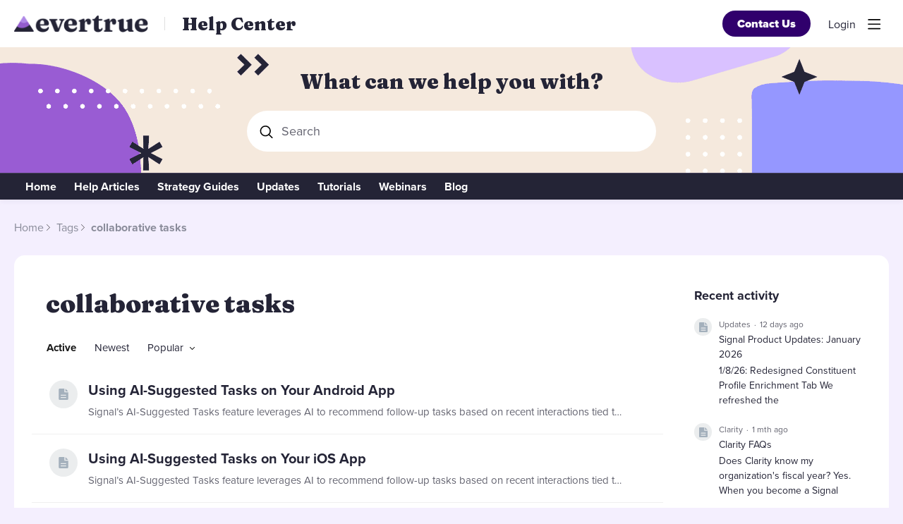

--- FILE ---
content_type: text/html;charset=UTF-8
request_url: https://help.evertrue.com/tag/collaborative-tasks
body_size: 9681
content:
<!DOCTYPE html>
<html lang="en" id="angularRootApp" ng-app='angularRootApp' class="prod " ng-non-bindable>
  <head>
  <title>collaborative tasks - EverTrue Help Center</title>
      <meta property="og:title" content="collaborative tasks - EverTrue Help Center" />
    <meta property="og:description" content="" />
    <link rel="canonical" href="/tag/collaborative-tasks"/><script type="text/template" class="comp-60325080-m0"></script><link rel=icon type=image/png href=https://d56vh6ph4jjmq.cloudfront.net/evertrue/favicons/favicon_purple.png><script type="text/template" class="comp-60325080-m1"></script><script type="text/template" class="comp-efc5223b-m0"></script><link rel=stylesheet href=https://use.typekit.net/hji5ybp.css>
<link rel=preconnect href=https://fonts.googleapis.com>
<link rel=preconnect href=https://fonts.gstatic.com crossorigin>
<link href="https://fonts.googleapis.com/css2?family=Fraunces:ital,wght@0,900;1,900&display=swap" rel=stylesheet><script type="text/template" class="comp-efc5223b-m1"></script><meta name="viewport" id="viewport" content="width=device-width,minimum-scale=1,maximum-scale=10,initial-scale=1" />
    <meta name="apple-mobile-web-app-capable" content="yes" />
    <meta name="mobile-web-app-capable" content="yes" />
    <link rel="stylesheet" type="text/css" href="/content/csx/cu5smltnvt7h6sjg3lsbs7buo6khxc2f.css?0110897" />
<link class="theme" rel="stylesheet" href="/content/csx/themes/g/fsv6kbrp3lgywt3wmvre3qoewza7buk7.css?0110897" />
<link class="theme" rel="stylesheet" href="/content/csx/themes/g/mewar46inh2mnjeegqfu4shaqvkvtdks.css?0110897" />
<link rel="stylesheet" type="text/css" href="/css/f/f.css?res=1897348892" />
    </head>

  <body id="top" class="view-tag view-tag-collaborative-tasks  -themed   -state-0 ">
    <a id="keyboardHome" href="#main-content">Skip to main content</a>

    <div class="site-layout -cfa -theme thm-air thm-icons thm-icons-pri">
            <div class="site-nav  -above ">

    <div class="b-layout site-nav__layout">
        <div class="site-nav__inner -center">
              <div class="site-brand">
    <a class="site-brand__logo  -sep" tabindex="-1" aria-hidden="true" href="/"><img class="site-brand__media" src="https://s3-us-west-2.amazonaws.com/media.forumbee.com/logos/15c37e46-aa35-4e2e-a6e5-1aca15a937f7/900.png" alt="Help&#x20;Center"></a>
    <a class="site-brand__title" href="/">Help&#x20;Center</a>
          </div>
  </div>

          <div class="site-nav__inner -right nav-right">
            <script type="text/template" class="comp-39e10e12-m0"></script><a href=mailto:genius@evertrue.com class="btn-contact btn-primary btn-lnk">Contact Us</a><script type="text/template" class="comp-39e10e12-m1"></script><noscript>
      <div class="nav-action-wrap">
        <button type="button" class="nojs nav-action"><a href="http://community.forumbee.com/t/18hzyj/enabling-browser-cookies">How to enable Javascript</a></button>
        <span class="separator"></span>
      </div>
    </noscript>

    <div fb-bindable site-search-btn pair-id="nav" class="nav-action-wrap site-nav-search -device">
          <button type="button" aria-label="Search" class="nav-action btn-icon btn-search-toggle toolhelp -toolhelp-below" data-tip="Search" ng-click="siteSearchBtnCtrl.click($event)"></button>
        </div>

        <div class="search__wrap -navbar -device">
          <site-search fb-bindable site-search-toggle pair-id="nav" ns="-navbar" search-label="Search" users-limit="0"></site-search>
        </div>
      <div class="nav-action-wrap signup-container">
      <a role="button" class="nav-action nav-lnk nav-btn-signup" href="/signup?forward=%2Ftag%2Fcollaborative-tasks">Sign Up</a>
    </div>
  <div class="nav-action-wrap login-container">
  <a role="button" class="nav-action nav-lnk nav-btn-login" href="/login?forward=%2Ftag%2Fcollaborative-tasks">Login</a>
</div>

<div class="nav-action-wrap nav-sandwich -right btn-home-wrap -themed">
      <button type="button" class="nav-action btn-icon btn-home -site-nav" data-panel="sw-dialog-home" aria-label="Main menu" aria-expanded="false" aria-controls="aySandwichDialog" ></button>
    </div>
  </div>


        </div>
    </div>
  <header class="site-top">
            <div class="site-header">

    <div class="site-search -header" >
              <script type="text/template" class="comp-a297d674-m0"></script><div class=b-layout>
<h1 class=c-hero__title>What can we help you with?</h1>
</div><script type="text/template" class="comp-a297d674-m1"></script><div class="b-layout">
                <site-search class="" fb-bindable ns="-header" search-label="Search" users-limit="0">
                  <div class="search -header">
                    <div class="search__input-wrap -header input-hint-container">
                      <input type="text" class="search__input input -header" placeholder="Search">
                    </div>
                  </div>
                </site-search>
                </div>
              </div>
        </div>
<script type="text/template" class="comp-011aa38d-m0"></script><div class="custom-global-nav-wrapper hnav__outer">
  <div class="b-layout"> 
    <div class="custom-global-nav">
      <ul class="hnav">
        <li><a href="/" class="communityNav -home">Home</a></li>
        
        
        
        
        
        
  	        <li class="hnav__item -help-articles">
        	    <a href="/category/help-articles" class="hnav__lnk communityNav -item">Help Articles</a>
              <ul class="">
                <li><a href="/category/evertrue-basic">EverTrue Basics</a></li>
                <li><a href="/category/signal-by-evertrue">Signal by EverTrue</a></li>
                <li><a href="/category/implementation-data">Implementation & Data</a></li>
                <li><a href="/category/add-ons-integrations">Add-Ons & Integrations</a></li>
                <li><a href="/category/account-troubleshooting">Account & Troubleshooting</a></li>
                <li><a href="/category/volunteer-by-evertrue">Volunteer by EverTrue</a></li>
        	      </ul>
        	  </li>
        
        
        
        
        
        
        
        
        
        
        
        
        
        
        
        
        
        
        
        
        
        
        
        
        
        
        
        
        
        
        
        
        
        
        
        
        
        
        
        
        
        
        
        
        
        
        
        
        
        
        
        
        
        
        
        
        
        
        
        
        
        
        
        
        
        
        
        
        
        
        
        
        
        
        
        
        
        
        
        
        
        
        
        
        
        
        
        
        
        
        
        
        
        
        
        
        
        
        
        
        
        
        
        
        
        
        
        
        
        
        
        
        
        
        
        
        
        
        
        
        
        
        
        
        
        
        
        
        
        
        
        
        
        
        
        
        
        
        
        
        
        
        
        
        
        
        
        
        
        
        
        
        
        
        
        
        
        
        
        
        
        
        
        
        
        
        
        
        
        
        
  	        <li class="hnav__item -guides">
        	    <a href="/category/guides" class="hnav__lnk communityNav -item">Strategy Guides</a>
              <ul class="">
                <li><a href="/category/use-cases-guides">Use Cases Guides</a></li>
        	      </ul>
        	  </li>
        
        
        
        
        
        
        
        
        
        
        
        
        
        
        
        
        
        
        
        
        
  	        <li class="hnav__item -updates">
        	    <a href="/category/updates" class="hnav__lnk communityNav -item">Updates</a>
        	  </li>
        
        
        
  	        <li class="hnav__item -tutorials">
        	    <a href="/category/tutorials" class="hnav__lnk communityNav -item">Tutorials</a>
              <ul class="">
                <li><a href="/category/videos-signal-feature-explainers">Videos: Signal Feature Explainers</a></li>
                <li><a href="/category/videos-clarity-dashboards">Videos: Clarity Dashboards</a></li>
                <li><a href="/category/evertrue-101">EverTrue 101: The Basics</a></li>
                <li><a href="/category/evertrue-201">EverTrue 201: Level Up</a></li>
                <li><a href="/category/evertrue-301">EverTrue 301: Power User</a></li>
                <li><a href="/category/webinar-archive">Webinar Archive</a></li>
                <li><a href="/category/all-about-implementation">Videos: All About Implementation</a></li>
        	      </ul>
        	  </li>
        
        
        
        
        
        
        
        
        
        
        
        
        
        
        
        
        
        
        
        
        
        
        
        
        
        
        
        
        
        
  	        <li class="hnav__item -webinars">
        	    <a href="/category/webinars" class="hnav__lnk communityNav -item">Webinars</a>
        	  </li>
        
        
        
        <li><a href="https://www.evertrue.com/blog/" class="communityNav">Blog</a></li>
        
        
        
        
      </ul>
    </div>
  </div>
</div><script type="text/template" class="comp-011aa38d-m1"></script></header>

          <div class="site-msg">
              <div class="b-layout">
                <div class="site-msg__inner">
                  <div class="statusmsg" style="display:none;"><!-- --></div>
</div>
              </div>
            </div>
          <div class="site-breadcrumb">
    <div class="b-layout">
      <div class="site-breadcrumb__inner">
        <ul class="site-breadcrumb__path">
            <li class="site-breadcrumb__link btn-icon -back">
              <a class="btn-icon" href="/tags"></a>
            </li>
            <li class="site-breadcrumb__link -home">
              <a  href="/">Home</a>
            </li>
            <li class="site-breadcrumb__link -category -back-item">
              <a  href="/tags">Tags</a>
            </li>
            <li class="site-breadcrumb__link -category" >
                <a aria-current="page" href="collaborative-tasks">collaborative tasks</a>
              </li>
            </ul>
        </div>
    </div>
</div>
<div role="main" id="main-content" class="site-main -category">
        <div class="b-layout">
          <div class="site-main__inner">
            <div class="content-layout">
                  <div class="content-border -category">
                      <div class="content-header">
    <div class="content-banner -tag">
    <div class="content-banner__inner">
      <div class="category-bar">
  <h1 class="category-name -tag">collaborative&#x20;tasks</h1>
  <div class="content-header__actions">
    </div>
</div>

</div>
  </div>
<div class="content-filter">
    <div class="content-filter__inner">
      <ul class="content-filter__bar category-sort">
          <li class="btn-content-filter">
            <button type="button" class="btn-lnk-inline">Filter</button>
          </li>
          <li class="content-filter__item -sort-active">
            <a rel="nofollow" class="nav-action btn-lnk -active" href="collaborative-tasks">Active</a>
          </li>
          <li class="content-filter__item -sort-newest">
            <a rel="nofollow" class="nav-action btn-lnk " href="collaborative-tasks?sort=newest">Newest</a>
          </li>

          <li class="content-filter__item -sort-popular">
            <button type="button" class="select-btn btn-lnk -arrow " aria-expanded="false" aria-controls="sortPopularMenu">
              Popular</button>
            <div tabindex="-1" id="sortPopularMenu" class="select-panel" data-focus-restore="prev">
            <ul>
              <li><a class="select-option btn-lnk" href="collaborative-tasks?sort=likes">Most likes</a></li>
              <li><a class="select-option btn-lnk" href="collaborative-tasks?sort=replies">Most replies</a></li>
              <li><a class="select-option btn-lnk" href="collaborative-tasks?sort=views">Most views</a></li>
            </ul>
            </div>
          </li>
        </ul>

</div>

    </div>

</div>
<div class="content-main">
        <div class="content-main__inner">
          <div class="topic-summary-layout">
        <div class="topic-summary-layout__inner">
          <ul class="postings topic-summary__wrap  ">
            <li class="posting topic-summary  -cat-signal-on-android -article -r1 -unread" data-nav="/t/83yls25/using-ai-suggested-tasks-on-your-android-app">

  <span class="topic__icon-40 -article -color1 -cat-signal-on-android -sec-signal-on-mobile "></span>
    <div class="topic-summary__main " >

      <h2 class="topic-summary__title ">
              <a class="topic-summary__title-link" href="/t/83yls25/using-ai-suggested-tasks-on-your-android-app">
                Using&#x20;AI-Suggested&#x20;Tasks&#x20;on&#x20;Your&#x20;Android&#x20;App</a>
            </h2>

<p id="posting-text-83yls25" class="topic-summary__text-link -topic">
                  Signal’s&#x20;AI-Suggested&#x20;Tasks&#x20;feature&#x20;leverages&#x20;AI&#x20;to&#x20;recommend&#x20;follow-up&#x20;tasks&#x20;based&#x20;on&#x20;recent&#x20;interactions&#x20;tied&#x20;to&#x20;your&#x20;assigned&#x20;constituents.&#x20;The&#x20;interactions&#x20;informing&#x20;this&#x20;feature&#x20;include&#x20;any…</p>
            <div class="topic-list-meta2-wrap meta-wrap">
      <ul class="topic-list-meta2">
        <li class="topic-list-meta2__item topic-list-meta2__said-on -sep"><span class="said_on__label">updated </span><span class="said_on__time -updated infotip screenonly " data-tip="@[1741698359147]~@[1739382385820]"
              data-tip-html="<table><tr><td><span class='infodate__label'>Updated</span></td><td><span class='infodate__date'>$0</span></tr><tr><td><span class='infodate__label'>Created</span></td><td><span class='infodate__date'>$1</span></td></tr></table>"
              data-fmt="MMM d, yyyy · h:mm a" data-tip-class="infodate">10 mths ago</span><span class="value printonly localtime" data-utc="1741698359147"></span>
  </li>
          <li class="topic-list-meta2__item topic-list-meta2__count-wrap -sep -views"><span class="topic-list-meta2__count -views">72</span></li>
        <li class="topic-list-meta2__item -sep topic-list-meta2__category-link-wrap"><a class="thm-lnk topic-list-meta2__category-link" href="&#x2F;category&#x2F;signal-on-android">Signal&#x20;on&#x20;Android</a></li>
        <li class="topic-list-meta2__item topic-list-meta2__flag-wrap"><span class="topic-list-meta2__flag "></span></li>
          </ul>
    </div>
</div>


    </li>


<li class="posting topic-summary  -cat-signal-on-ios -article -r1 -unread" data-nav="/t/60yldxa/using-ai-suggested-tasks-on-your-ios-app">

  <span class="topic__icon-40 -article -color1 -cat-signal-on-ios -sec-signal-on-mobile "></span>
    <div class="topic-summary__main " >

      <h2 class="topic-summary__title ">
              <a class="topic-summary__title-link" href="/t/60yldxa/using-ai-suggested-tasks-on-your-ios-app">
                Using&#x20;AI-Suggested&#x20;Tasks&#x20;on&#x20;&#x20;Your&#x20;iOS&#x20;App</a>
            </h2>

<p id="posting-text-60yldxa" class="topic-summary__text-link -topic">
                  Signal’s&#x20;AI-Suggested&#x20;Tasks&#x20;feature&#x20;leverages&#x20;AI&#x20;to&#x20;recommend&#x20;follow-up&#x20;tasks&#x20;based&#x20;on&#x20;recent&#x20;interactions&#x20;tied&#x20;to&#x20;your&#x20;assigned&#x20;constituents.&#x20;The&#x20;interactions&#x20;informing&#x20;this&#x20;feature&#x20;include&#x20;any…</p>
            <div class="topic-list-meta2-wrap meta-wrap">
      <ul class="topic-list-meta2">
        <li class="topic-list-meta2__item topic-list-meta2__said-on -sep"><span class="said_on__label">updated </span><span class="said_on__time -updated infotip screenonly " data-tip="@[1741698395123]~@[1738682927430]"
              data-tip-html="<table><tr><td><span class='infodate__label'>Updated</span></td><td><span class='infodate__date'>$0</span></tr><tr><td><span class='infodate__label'>Created</span></td><td><span class='infodate__date'>$1</span></td></tr></table>"
              data-fmt="MMM d, yyyy · h:mm a" data-tip-class="infodate">10 mths ago</span><span class="value printonly localtime" data-utc="1741698395123"></span>
  </li>
          <li class="topic-list-meta2__item topic-list-meta2__count-wrap -sep -views"><span class="topic-list-meta2__count -views">81</span></li>
        <li class="topic-list-meta2__item -sep topic-list-meta2__category-link-wrap"><a class="thm-lnk topic-list-meta2__category-link" href="&#x2F;category&#x2F;signal-on-ios">Signal&#x20;on&#x20;iOS</a></li>
        <li class="topic-list-meta2__item topic-list-meta2__flag-wrap"><span class="topic-list-meta2__flag "></span></li>
          </ul>
    </div>
</div>


    </li>


<li class="posting topic-summary  -cat-clarity -article -r1 -unread" data-nav="/t/q6yml7m/using-your-signal-task-tracker-dashboard">

  <span class="topic__icon-40 -article -color1 -cat-clarity -sec-signal-by-evertrue "></span>
    <div class="topic-summary__main " >

      <h2 class="topic-summary__title ">
              <a class="topic-summary__title-link" href="/t/q6yml7m/using-your-signal-task-tracker-dashboard">
                Using&#x20;Your&#x20;Signal&#x20;Task&#x20;Tracker&#x20;Dashboard</a>
            </h2>

<p id="posting-text-q6yml7m" class="topic-summary__text-link -topic">
                  Note:&#x20;Clarity’s&#x20;Signal&#x20;Task&#x20;Tracker&#x20;Dashboard&#x20;is&#x20;a&#x20;feature&#x20;of&#x20;Signal&#x20;by&#x20;EverTrue.&#x20;If&#x20;you&#x20;have&#x20;questions&#x20;about&#x20;Signal,&#x20;please&#x20;reach&#x20;out&#x20;to&#x20;your&#x20;Customer&#x20;Success&#x20;Manager&#x20;(CSM).…</p>
            <div class="topic-list-meta2-wrap meta-wrap">
      <ul class="topic-list-meta2">
        <li class="topic-list-meta2__item topic-list-meta2__said-on -sep"><span class="said_on__label">updated </span><span class="said_on__time -updated infotip screenonly " data-tip="@[1741698417483]~@[1717427297193]"
              data-tip-html="<table><tr><td><span class='infodate__label'>Updated</span></td><td><span class='infodate__date'>$0</span></tr><tr><td><span class='infodate__label'>Created</span></td><td><span class='infodate__date'>$1</span></td></tr></table>"
              data-fmt="MMM d, yyyy · h:mm a" data-tip-class="infodate">10 mths ago</span><span class="value printonly localtime" data-utc="1741698417483"></span>
  </li>
          <li class="topic-list-meta2__item topic-list-meta2__count-wrap -sep -views"><span class="topic-list-meta2__count -views">421</span></li>
        <li class="topic-list-meta2__item -sep topic-list-meta2__category-link-wrap"><a class="thm-lnk topic-list-meta2__category-link" href="&#x2F;category&#x2F;clarity">Clarity</a></li>
        <li class="topic-list-meta2__item topic-list-meta2__flag-wrap"><span class="topic-list-meta2__flag "></span></li>
          </ul>
    </div>
</div>


    </li>


<li class="posting topic-summary  -cat-signal-on-android -article -r1 -unread" data-nav="/t/60ymtdk/using-collaborative-tasks-on-your-android-app">

  <span class="topic__icon-40 -article -color1 -cat-signal-on-android -sec-signal-on-mobile "></span>
    <div class="topic-summary__main " >

      <h2 class="topic-summary__title ">
              <a class="topic-summary__title-link" href="/t/60ymtdk/using-collaborative-tasks-on-your-android-app">
                Using&#x20;Collaborative&#x20;Tasks&#x20;on&#x20;Your&#x20;Android&#x20;App</a>
            </h2>

<p id="posting-text-60ymtdk" class="topic-summary__text-link -topic">
                  Note:&#x20;Collaborative&#x20;Tasks&#x20;is&#x20;a&#x20;feature&#x20;of&#x20;Signal&#x20;by&#x20;EverTrue.&#x20;If&#x20;you&#x20;have&#x20;questions&#x20;about&#x20;Signal,&#x20;please&#x20;reach&#x20;out&#x20;to&#x20;your&#x20;Customer&#x20;Success&#x20;Manager&#x20;(CSM).…</p>
            <div class="topic-list-meta2-wrap meta-wrap">
      <ul class="topic-list-meta2">
        <li class="topic-list-meta2__item topic-list-meta2__said-on -sep"><span class="said_on__label">updated </span><span class="said_on__time -updated infotip screenonly " data-tip="@[1750173518880]~@[1717092874883]"
              data-tip-html="<table><tr><td><span class='infodate__label'>Updated</span></td><td><span class='infodate__date'>$0</span></tr><tr><td><span class='infodate__label'>Created</span></td><td><span class='infodate__date'>$1</span></td></tr></table>"
              data-fmt="MMM d, yyyy · h:mm a" data-tip-class="infodate">7 mths ago</span><span class="value printonly localtime" data-utc="1750173518880"></span>
  </li>
          <li class="topic-list-meta2__item topic-list-meta2__count-wrap -sep -views"><span class="topic-list-meta2__count -views">335</span></li>
        <li class="topic-list-meta2__item -sep topic-list-meta2__category-link-wrap"><a class="thm-lnk topic-list-meta2__category-link" href="&#x2F;category&#x2F;signal-on-android">Signal&#x20;on&#x20;Android</a></li>
        <li class="topic-list-meta2__item topic-list-meta2__flag-wrap"><span class="topic-list-meta2__flag "></span></li>
          </ul>
    </div>
</div>


    </li>


<li class="posting topic-summary  -cat-signal-on-ios -article -r1 -unread" data-nav="/t/g9ymt21/using-collaborative-tasks-on-your-ios-app">

  <span class="topic__icon-40 -article -color1 -cat-signal-on-ios -sec-signal-on-mobile "></span>
    <div class="topic-summary__main " >

      <h2 class="topic-summary__title ">
              <a class="topic-summary__title-link" href="/t/g9ymt21/using-collaborative-tasks-on-your-ios-app">
                Using&#x20;Collaborative&#x20;Tasks&#x20;on&#x20;Your&#x20;iOS&#x20;App</a>
            </h2>

<p id="posting-text-g9ymt21" class="topic-summary__text-link -topic">
                  Note:&#x20;Collaborative&#x20;Tasks&#x20;is&#x20;a&#x20;feature&#x20;of&#x20;Signal&#x20;by&#x20;EverTrue.&#x20;If&#x20;you&#x20;have&#x20;questions&#x20;about&#x20;Signal,&#x20;please&#x20;reach&#x20;out&#x20;to&#x20;your&#x20;Customer&#x20;Success&#x20;Manager&#x20;(CSM).…</p>
            <div class="topic-list-meta2-wrap meta-wrap">
      <ul class="topic-list-meta2">
        <li class="topic-list-meta2__item topic-list-meta2__said-on -sep"><span class="said_on__label">updated </span><span class="said_on__time -updated infotip screenonly " data-tip="@[1738690728553]~@[1717091367633]"
              data-tip-html="<table><tr><td><span class='infodate__label'>Updated</span></td><td><span class='infodate__date'>$0</span></tr><tr><td><span class='infodate__label'>Created</span></td><td><span class='infodate__date'>$1</span></td></tr></table>"
              data-fmt="MMM d, yyyy · h:mm a" data-tip-class="infodate">11 mths ago</span><span class="value printonly localtime" data-utc="1738690728553"></span>
  </li>
          <li class="topic-list-meta2__item topic-list-meta2__count-wrap -sep -views"><span class="topic-list-meta2__count -views">333</span></li>
        <li class="topic-list-meta2__item -sep topic-list-meta2__category-link-wrap"><a class="thm-lnk topic-list-meta2__category-link" href="&#x2F;category&#x2F;signal-on-ios">Signal&#x20;on&#x20;iOS</a></li>
        <li class="topic-list-meta2__item topic-list-meta2__flag-wrap"><span class="topic-list-meta2__flag "></span></li>
          </ul>
    </div>
</div>


    </li>


<li class="posting topic-summary  -cat-signal-on-android -article -r1 -unread" data-nav="/t/g9ymtra/using-signal-home-screen-on-your-android-app">

  <span class="topic__icon-40 -article -color1 -cat-signal-on-android -sec-signal-on-mobile "></span>
    <div class="topic-summary__main " >

      <h2 class="topic-summary__title ">
              <a class="topic-summary__title-link" href="/t/g9ymtra/using-signal-home-screen-on-your-android-app">
                Using&#x20;Signal&#x20;Home&#x20;Screen&#x20;on&#x20;Your&#x20;Android&#x20;App</a>
            </h2>

<p id="posting-text-g9ymtra" class="topic-summary__text-link -topic">
                  Note:&#x20;The&#x20;Home&#x20;Screen&#x20;is&#x20;a&#x20;feature&#x20;of&#x20;Signal&#x20;by&#x20;EverTrue.&#x20;If&#x20;you&#x20;have&#x20;questions&#x20;about&#x20;Signal,&#x20;please&#x20;reach&#x20;out&#x20;to&#x20;your&#x20;Customer&#x20;Success&#x20;Manager&#x20;(CSM).&#x20;What&#x20;is&#x20;Signal’s&#x20;Home&#x20;Screen?…</p>
            <div class="topic-list-meta2-wrap meta-wrap">
      <ul class="topic-list-meta2">
        <li class="topic-list-meta2__item topic-list-meta2__said-on -sep"><span class="said_on__label">updated </span><span class="said_on__time -updated infotip screenonly " data-tip="@[1741698386327]~@[1717087293757]"
              data-tip-html="<table><tr><td><span class='infodate__label'>Updated</span></td><td><span class='infodate__date'>$0</span></tr><tr><td><span class='infodate__label'>Created</span></td><td><span class='infodate__date'>$1</span></td></tr></table>"
              data-fmt="MMM d, yyyy · h:mm a" data-tip-class="infodate">10 mths ago</span><span class="value printonly localtime" data-utc="1741698386327"></span>
  </li>
          <li class="topic-list-meta2__item topic-list-meta2__count-wrap -sep -views"><span class="topic-list-meta2__count -views">317</span></li>
        <li class="topic-list-meta2__item -sep topic-list-meta2__category-link-wrap"><a class="thm-lnk topic-list-meta2__category-link" href="&#x2F;category&#x2F;signal-on-android">Signal&#x20;on&#x20;Android</a></li>
        <li class="topic-list-meta2__item topic-list-meta2__flag-wrap"><span class="topic-list-meta2__flag "></span></li>
          </ul>
    </div>
</div>


    </li>


<li class="posting topic-summary  -cat-signal-on-ios -article -r1 -unread" data-nav="/t/y4ymtr1/using-signal-home-screen-on-your-ios-app">

  <span class="topic__icon-40 -article -color1 -cat-signal-on-ios -sec-signal-on-mobile "></span>
    <div class="topic-summary__main " >

      <h2 class="topic-summary__title ">
              <a class="topic-summary__title-link" href="/t/y4ymtr1/using-signal-home-screen-on-your-ios-app">
                Using&#x20;Signal&#x20;Home&#x20;Screen&#x20;on&#x20;Your&#x20;iOS&#x20;App</a>
            </h2>

<p id="posting-text-y4ymtr1" class="topic-summary__text-link -topic">
                  Note:&#x20;The&#x20;Home&#x20;Screen&#x20;is&#x20;a&#x20;feature&#x20;of&#x20;Signal&#x20;by&#x20;EverTrue.&#x20;If&#x20;you&#x20;have&#x20;questions&#x20;about&#x20;Signal,&#x20;please&#x20;reach&#x20;out&#x20;to&#x20;your&#x20;Customer&#x20;Success&#x20;Manager&#x20;(CSM).&#x20;What&#x20;is&#x20;Signal’s&#x20;Home&#x20;Screen?…</p>
            <div class="topic-list-meta2-wrap meta-wrap">
      <ul class="topic-list-meta2">
        <li class="topic-list-meta2__item topic-list-meta2__said-on -sep"><span class="said_on__label">updated </span><span class="said_on__time -updated infotip screenonly " data-tip="@[1741698406810]~@[1717086441627]"
              data-tip-html="<table><tr><td><span class='infodate__label'>Updated</span></td><td><span class='infodate__date'>$0</span></tr><tr><td><span class='infodate__label'>Created</span></td><td><span class='infodate__date'>$1</span></td></tr></table>"
              data-fmt="MMM d, yyyy · h:mm a" data-tip-class="infodate">10 mths ago</span><span class="value printonly localtime" data-utc="1741698406810"></span>
  </li>
          <li class="topic-list-meta2__item topic-list-meta2__count-wrap -sep -views"><span class="topic-list-meta2__count -views">318</span></li>
        <li class="topic-list-meta2__item -sep topic-list-meta2__category-link-wrap"><a class="thm-lnk topic-list-meta2__category-link" href="&#x2F;category&#x2F;signal-on-ios">Signal&#x20;on&#x20;iOS</a></li>
        <li class="topic-list-meta2__item topic-list-meta2__flag-wrap"><span class="topic-list-meta2__flag "></span></li>
          </ul>
    </div>
</div>


    </li>


<li class="posting topic-summary  -cat-collaborative-tasks-explainers -article -r1 -unread" data-nav="/t/m1y6w1t/modifying-collaborative-tasks">

  <span class="topic__icon-40 -article -color1 -cat-collaborative-tasks-explainers -sec-videos-signal-feature-explainers "></span>
    <div class="topic-summary__main " >

      <h2 class="topic-summary__title ">
              <a class="topic-summary__title-link" href="/t/m1y6w1t/modifying-collaborative-tasks">
                Modifying&#x20;Collaborative&#x20;Tasks</a>
            </h2>

<p id="posting-text-m1y6w1t" class="topic-summary__text-link -topic">
                  Looking&#x20;for&#x20;the&#x20;latest&#x20;steps?&#x20;While&#x20;this&#x20;video&#x20;offers&#x20;a&#x20;helpful&#x20;overview,&#x20;you&#39;ll&#x20;find&#x20;the&#x20;most&#x20;up-to-date&#x20;information&#x20;in&#x20;our&#x20;Modifying&#x20;Collaborative&#x20;Tasks&#x20;article.…</p>
            <div class="topic-list-meta2-wrap meta-wrap">
      <ul class="topic-list-meta2">
        <li class="topic-list-meta2__item topic-list-meta2__said-on -sep"><span class="said_on__label">updated </span><span class="said_on__time -updated infotip screenonly " data-tip="@[1732218313810]~@[1714580544897]"
              data-tip-html="<table><tr><td><span class='infodate__label'>Updated</span></td><td><span class='infodate__date'>$0</span></tr><tr><td><span class='infodate__label'>Created</span></td><td><span class='infodate__date'>$1</span></td></tr></table>"
              data-fmt="MMM d, yyyy · h:mm a" data-tip-class="infodate">1 yr ago</span><span class="value printonly localtime" data-utc="1732218313810"></span>
  </li>
          <li class="topic-list-meta2__item topic-list-meta2__count-wrap -sep -views"><span class="topic-list-meta2__count -views">310</span></li>
        <li class="topic-list-meta2__item -sep topic-list-meta2__category-link-wrap"><a class="thm-lnk topic-list-meta2__category-link" href="&#x2F;category&#x2F;collaborative-tasks-explainers">Collaborative&#x20;Tasks&#x20;Explainers</a></li>
        <li class="topic-list-meta2__item topic-list-meta2__flag-wrap"><span class="topic-list-meta2__flag "></span></li>
          </ul>
    </div>
<div class="media-summary  scrollbar">

        <span class="media-summary__link -video infotip touch" data-key="y7b59y" style="background:#ccc;"><img height="88px" class="media-summary__img" alt='' src="https://s3-us-west-2.amazonaws.com/media.forumbee.com/i/84a70f7b-7603-49b6-bac6-6a58eaba79e3/h/158.jpg"><div class="media-summary__playback"></div></span></div>


    </div>


    </li>


<li class="posting topic-summary  -cat-collaborative-tasks-explainers -article -r1 -unread" data-nav="/t/x2y6w1q/using-collaborative-tasks-to-review-added-tasks">

  <span class="topic__icon-40 -article -color1 -cat-collaborative-tasks-explainers -sec-videos-signal-feature-explainers "></span>
    <div class="topic-summary__main " >

      <h2 class="topic-summary__title ">
              <a class="topic-summary__title-link" href="/t/x2y6w1q/using-collaborative-tasks-to-review-added-tasks">
                Using&#x20;Collaborative&#x20;Tasks&#x20;to&#x20;Review&#x20;Added&#x20;Tasks</a>
            </h2>

<p id="posting-text-x2y6w1q" class="topic-summary__text-link -topic">
                  Looking&#x20;for&#x20;the&#x20;latest&#x20;steps?&#x20;While&#x20;this&#x20;video&#x20;offers&#x20;a&#x20;helpful&#x20;overview,&#x20;you&#39;ll&#x20;find&#x20;the&#x20;most&#x20;up-to-date&#x20;information&#x20;in&#x20;our&#x20;Reviewing&#x20;Your&#x20;Collaborative&#x20;Tasks&#x20;article.…</p>
            <div class="topic-list-meta2-wrap meta-wrap">
      <ul class="topic-list-meta2">
        <li class="topic-list-meta2__item topic-list-meta2__said-on -sep"><span class="said_on__label">updated </span><span class="said_on__time -updated infotip screenonly " data-tip="@[1732218511473]~@[1714580418010]"
              data-tip-html="<table><tr><td><span class='infodate__label'>Updated</span></td><td><span class='infodate__date'>$0</span></tr><tr><td><span class='infodate__label'>Created</span></td><td><span class='infodate__date'>$1</span></td></tr></table>"
              data-fmt="MMM d, yyyy · h:mm a" data-tip-class="infodate">1 yr ago</span><span class="value printonly localtime" data-utc="1732218511473"></span>
  </li>
          <li class="topic-list-meta2__item topic-list-meta2__count-wrap -sep -views"><span class="topic-list-meta2__count -views">304</span></li>
        <li class="topic-list-meta2__item -sep topic-list-meta2__category-link-wrap"><a class="thm-lnk topic-list-meta2__category-link" href="&#x2F;category&#x2F;collaborative-tasks-explainers">Collaborative&#x20;Tasks&#x20;Explainers</a></li>
        <li class="topic-list-meta2__item topic-list-meta2__flag-wrap"><span class="topic-list-meta2__flag "></span></li>
          </ul>
    </div>
<div class="media-summary  scrollbar">

        <span class="media-summary__link -video infotip touch" data-key="q5b59q" style="background:#ccc;"><img height="88px" class="media-summary__img" alt='' src="https://s3-us-west-2.amazonaws.com/media.forumbee.com/i/10981764-3a3b-4337-b2b7-7a16445badc7/h/158.jpg"><div class="media-summary__playback"></div></span></div>


    </div>


    </li>


<li class="posting topic-summary  -cat-collaborative-tasks-explainers -article -r1 -unread" data-nav="/t/g9y6wkb/adding-tasks-and-setting-email-alerts-with-collaborative-tasks">

  <span class="topic__icon-40 -article -color1 -cat-collaborative-tasks-explainers -sec-videos-signal-feature-explainers "></span>
    <div class="topic-summary__main " >

      <h2 class="topic-summary__title ">
              <a class="topic-summary__title-link" href="/t/g9y6wkb/adding-tasks-and-setting-email-alerts-with-collaborative-tasks">
                Adding&#x20;Tasks&#x20;and&#x20;Setting&#x20;Email&#x20;Alerts&#x20;with&#x20;Collaborative&#x20;Tasks</a>
            </h2>

<p id="posting-text-g9y6wkb" class="topic-summary__text-link -topic">
                  Looking&#x20;for&#x20;the&#x20;latest&#x20;steps?&#x20;While&#x20;this&#x20;video&#x20;offers&#x20;a&#x20;helpful&#x20;overview,&#x20;you&#39;ll&#x20;find&#x20;the&#x20;most&#x20;up-to-date&#x20;information&#x20;in&#x20;our&#x20;All&#x20;About:&#x20;Signal&#x20;Collaborative&#x20;Tasks&#x20;article.…</p>
            <div class="topic-list-meta2-wrap meta-wrap">
      <ul class="topic-list-meta2">
        <li class="topic-list-meta2__item topic-list-meta2__said-on -sep"><span class="said_on__label">updated </span><span class="said_on__time -updated infotip screenonly " data-tip="@[1732218426687]~@[1714579827703]"
              data-tip-html="<table><tr><td><span class='infodate__label'>Updated</span></td><td><span class='infodate__date'>$0</span></tr><tr><td><span class='infodate__label'>Created</span></td><td><span class='infodate__date'>$1</span></td></tr></table>"
              data-fmt="MMM d, yyyy · h:mm a" data-tip-class="infodate">1 yr ago</span><span class="value printonly localtime" data-utc="1732218426687"></span>
  </li>
          <li class="topic-list-meta2__item topic-list-meta2__count-wrap -sep -views"><span class="topic-list-meta2__count -views">365</span></li>
        <li class="topic-list-meta2__item -sep topic-list-meta2__category-link-wrap"><a class="thm-lnk topic-list-meta2__category-link" href="&#x2F;category&#x2F;collaborative-tasks-explainers">Collaborative&#x20;Tasks&#x20;Explainers</a></li>
        <li class="topic-list-meta2__item topic-list-meta2__flag-wrap"><span class="topic-list-meta2__flag "></span></li>
          </ul>
    </div>
<div class="media-summary  scrollbar">

        <span class="media-summary__link -video infotip touch" data-key="63b549" style="background:#ccc;"><img height="88px" class="media-summary__img" alt='' src="https://s3-us-west-2.amazonaws.com/media.forumbee.com/i/22d2a792-d5ba-44bf-849f-edfd7a157a53/h/158.jpg"><div class="media-summary__playback"></div></span></div>


    </div>


    </li>


<li class="posting topic-summary  -cat-home-screen -article -r1 -unread" data-nav="/t/g9y6j3a/all-about-signal-home-screen">

  <span class="topic__icon-40 -article -color1 -cat-home-screen -sec-signal-by-evertrue "></span>
    <div class="topic-summary__main " >

      <h2 class="topic-summary__title ">
              <a class="topic-summary__title-link" href="/t/g9y6j3a/all-about-signal-home-screen">
                All&#x20;About:&#x20;Signal&#x20;Home&#x20;Screen</a>
            </h2>

<p id="posting-text-g9y6j3a" class="topic-summary__text-link -topic">
                  Note:&#x20;The&#x20;Home&#x20;Screen&#x20;is&#x20;a&#x20;feature&#x20;of&#x20;Signal&#x20;by&#x20;EverTrue.&#x20;If&#x20;you&#x20;have&#x20;questions&#x20;about&#x20;Signal,&#x20;please&#x20;reach&#x20;out&#x20;to&#x20;your&#x20;Customer&#x20;Success&#x20;Manager&#x20;(CSM).&#x20;What&#x20;is&#x20;Signal’s&#x20;Home&#x20;Screen?…</p>
            <div class="topic-list-meta2-wrap meta-wrap">
      <ul class="topic-list-meta2">
        <li class="topic-list-meta2__item topic-list-meta2__said-on -sep"><span class="said_on__label">updated </span><span class="said_on__time -updated infotip screenonly " data-tip="@[1747921777603]~@[1713897375430]"
              data-tip-html="<table><tr><td><span class='infodate__label'>Updated</span></td><td><span class='infodate__date'>$0</span></tr><tr><td><span class='infodate__label'>Created</span></td><td><span class='infodate__date'>$1</span></td></tr></table>"
              data-fmt="MMM d, yyyy · h:mm a" data-tip-class="infodate">7 mths ago</span><span class="value printonly localtime" data-utc="1747921777603"></span>
  </li>
          <li class="topic-list-meta2__item topic-list-meta2__count-wrap -sep -views"><span class="topic-list-meta2__count -views">600</span></li>
        <li class="topic-list-meta2__item topic-list-meta2__count-wrap -sep -likes"><span class="topic-list-meta2__count -likes">1</span></li>
        <li class="topic-list-meta2__item -sep topic-list-meta2__category-link-wrap"><a class="thm-lnk topic-list-meta2__category-link" href="&#x2F;category&#x2F;home-screen">Home&#x20;Screen</a></li>
        <li class="topic-list-meta2__item topic-list-meta2__flag-wrap"><span class="topic-list-meta2__flag "></span></li>
          </ul>
    </div>
</div>


    </li>


<li class="posting topic-summary  -cat-collaborative-tasks -article -r1 -unread" data-nav="/t/x2y8hvf/modifying-collaborative-tasks">

  <span class="topic__icon-40 -article -color1 -cat-collaborative-tasks -sec-signal-by-evertrue "></span>
    <div class="topic-summary__main " >

      <h2 class="topic-summary__title ">
              <a class="topic-summary__title-link" href="/t/x2y8hvf/modifying-collaborative-tasks">
                Modifying&#x20;Collaborative&#x20;Tasks</a>
            </h2>

<p id="posting-text-x2y8hvf" class="topic-summary__text-link -topic">
                  Note:&#x20;Collaborative&#x20;Tasks&#x20;is&#x20;a&#x20;feature&#x20;of&#x20;Signal&#x20;by&#x20;EverTrue.&#x20;If&#x20;you&#x20;have&#x20;questions&#x20;about&#x20;Signal,&#x20;please&#x20;reach&#x20;out&#x20;to&#x20;your&#x20;Customer&#x20;Success&#x20;Manager&#x20;(CSM).…</p>
            <div class="topic-list-meta2-wrap meta-wrap">
      <ul class="topic-list-meta2">
        <li class="topic-list-meta2__item topic-list-meta2__said-on -sep"><span class="said_on__label">updated </span><span class="said_on__time -updated infotip screenonly " data-tip="@[1743606114323]~@[1710354780000]"
              data-tip-html="<table><tr><td><span class='infodate__label'>Updated</span></td><td><span class='infodate__date'>$0</span></tr><tr><td><span class='infodate__label'>Created</span></td><td><span class='infodate__date'>$1</span></td></tr></table>"
              data-fmt="MMM d, yyyy · h:mm a" data-tip-class="infodate">9 mths ago</span><span class="value printonly localtime" data-utc="1743606114323"></span>
  </li>
          <li class="topic-list-meta2__item topic-list-meta2__count-wrap -sep -views"><span class="topic-list-meta2__count -views">440</span></li>
        <li class="topic-list-meta2__item -sep topic-list-meta2__category-link-wrap"><a class="thm-lnk topic-list-meta2__category-link" href="&#x2F;category&#x2F;collaborative-tasks">Collaborative&#x20;Tasks</a></li>
        <li class="topic-list-meta2__item topic-list-meta2__flag-wrap"><span class="topic-list-meta2__flag "></span></li>
          </ul>
    </div>
</div>


    </li>


<li class="posting topic-summary  -cat-collaborative-tasks -article -r1 -unread" data-nav="/t/m1y3460/reviewing-your-collaborative-tasks">

  <span class="topic__icon-40 -article -color1 -cat-collaborative-tasks -sec-signal-by-evertrue "></span>
    <div class="topic-summary__main " >

      <h2 class="topic-summary__title ">
              <a class="topic-summary__title-link" href="/t/m1y3460/reviewing-your-collaborative-tasks">
                Reviewing&#x20;Your&#x20;Collaborative&#x20;Tasks</a>
            </h2>

<p id="posting-text-m1y3460" class="topic-summary__text-link -topic">
                  Note:&#x20;Collaborative&#x20;Tasks&#x20;is&#x20;a&#x20;feature&#x20;of&#x20;Signal&#x20;by&#x20;EverTrue.&#x20;If&#x20;you&#x20;have&#x20;questions&#x20;about&#x20;Signal,&#x20;please&#x20;reach&#x20;out&#x20;to&#x20;your&#x20;Customer&#x20;Success&#x20;Manager&#x20;(CSM).…</p>
            <div class="topic-list-meta2-wrap meta-wrap">
      <ul class="topic-list-meta2">
        <li class="topic-list-meta2__item topic-list-meta2__said-on -sep"><span class="said_on__label">updated </span><span class="said_on__time -updated infotip screenonly " data-tip="@[1747684712260]~@[1710354780000]"
              data-tip-html="<table><tr><td><span class='infodate__label'>Updated</span></td><td><span class='infodate__date'>$0</span></tr><tr><td><span class='infodate__label'>Created</span></td><td><span class='infodate__date'>$1</span></td></tr></table>"
              data-fmt="MMM d, yyyy · h:mm a" data-tip-class="infodate">8 mths ago</span><span class="value printonly localtime" data-utc="1747684712260"></span>
  </li>
          <li class="topic-list-meta2__item topic-list-meta2__count-wrap -sep -views"><span class="topic-list-meta2__count -views">582</span></li>
        <li class="topic-list-meta2__item -sep topic-list-meta2__category-link-wrap"><a class="thm-lnk topic-list-meta2__category-link" href="&#x2F;category&#x2F;collaborative-tasks">Collaborative&#x20;Tasks</a></li>
        <li class="topic-list-meta2__item topic-list-meta2__flag-wrap"><span class="topic-list-meta2__flag "></span></li>
          </ul>
    </div>
</div>


    </li>


<li class="posting topic-summary  -cat-collaborative-tasks -article -r1 -unread" data-nav="/t/35y34y7/all-about-signal-collaborative-tasks">

  <span class="topic__icon-40 -article -color1 -cat-collaborative-tasks -sec-signal-by-evertrue "></span>
    <div class="topic-summary__main " >

      <h2 class="topic-summary__title ">
              <a class="topic-summary__title-link" href="/t/35y34y7/all-about-signal-collaborative-tasks">
                All&#x20;About:&#x20;Signal&#x20;Collaborative&#x20;Tasks</a>
            </h2>

<p id="posting-text-35y34y7" class="topic-summary__text-link -topic">
                  Note:&#x20;Collaborative&#x20;Tasks&#x20;is&#x20;a&#x20;feature&#x20;of&#x20;Signal&#x20;by&#x20;EverTrue.&#x20;If&#x20;you&#x20;have&#x20;questions&#x20;about&#x20;Signal,&#x20;please&#x20;reach&#x20;out&#x20;to&#x20;your&#x20;Customer&#x20;Success&#x20;Manager&#x20;(CSM).…</p>
            <div class="topic-list-meta2-wrap meta-wrap">
      <ul class="topic-list-meta2">
        <li class="topic-list-meta2__item topic-list-meta2__said-on -sep"><span class="said_on__label">updated </span><span class="said_on__time -updated infotip screenonly " data-tip="@[1747761607793]~@[1710354780000]"
              data-tip-html="<table><tr><td><span class='infodate__label'>Updated</span></td><td><span class='infodate__date'>$0</span></tr><tr><td><span class='infodate__label'>Created</span></td><td><span class='infodate__date'>$1</span></td></tr></table>"
              data-fmt="MMM d, yyyy · h:mm a" data-tip-class="infodate">8 mths ago</span><span class="value printonly localtime" data-utc="1747761607793"></span>
  </li>
          <li class="topic-list-meta2__item topic-list-meta2__count-wrap -sep -views"><span class="topic-list-meta2__count -views">842</span></li>
        <li class="topic-list-meta2__item -sep topic-list-meta2__category-link-wrap"><a class="thm-lnk topic-list-meta2__category-link" href="&#x2F;category&#x2F;collaborative-tasks">Collaborative&#x20;Tasks</a></li>
        <li class="topic-list-meta2__item topic-list-meta2__flag-wrap"><span class="topic-list-meta2__flag "></span></li>
          </ul>
    </div>
</div>


    </li>


</ul>
        </div>
      </div>

      <div class="page-nav-layout">
                <div class="page-nav-layout__inner">
                  </div>
              </div>
            </div>
      </div>
    </div>
                    </div>
              <section class="content-aside ">
    <div class="content-aside__inner">

      <h2 class="visuallyhidden content-aside-title">Content aside</h2>
      <div class="panel panel-recent scrollbar">
      <h3 id="panelTitleRecent" class="panel__title ">Recent activity</h3>
    <div class="panel__body">
          <recent-activity fb-bindable initial-limit="3" limit="15" avatar-size="40" ns="-side" recent-more-label="More"></recent-activity>
        </div>
      </div>
  </div>
  </section>
</div>
        </div>
      </div>
    </div>
        <footer class="site-footer">
    <div class="b-layout">
      <script type="text/template" class="comp-adce13ae-m0"></script><section class="sfooter__main-container">
  
  <div class="b-layout">
  
    <section class="sfooter__main-nav">
    
      <section class="sfooter__section1">
        <div>
          
          <a href="https://www.evertrue.com/blog/" class="sfooter__learn-more sfooter__link">EverTrue Blog</a>
        </div>
        
        <div class="sfooter__blog-intro">A collection of original content that celebrates innovative thinking in fundraising.</div>
        
        
        
        
      </section> 
      
      
      
      <section class="sfooter__section2">
        
        <div class="sfooter__nav-column -navcol1">
        <div class="sfooter__nav-set">  
            <div class="sfooter__nav-title">Solutions</div>
            <nav>
              <ul>
                <li><a href="https://www.evertrue.com/major-gifts/" class="sfooter__link">Major Gifts</a></li>
                <li><a href="https://www.evertrue.com/annual-giving/" class="sfooter__link">Annual Giving</a></li>
                <li><a href="https://www.evertrue.com/prospect-research/" class="sfooter__link">Prospect Research</a></li>
                <li><a href="https://www.evertrue.com/alumni-relations/" class="sfooter__link">Alumni Relations</a></li>
                <li><a href="https://www.evertrue.com/advancement-services/" class="sfooter__link">Advancement Services</a></li>
                <li><a href="https://www.evertrue.com/volunteer-managers/" class="sfooter__link">Volunteer Managers</a></li>
                <li><a href="https://www.evertrue.com/athletics/" class="sfooter__link">Athletics</a></li>
              </ul>
            </nav>
          </div>
        </div>
        
        <div class="sfooter__nav-column -navcol2">
          <div class="sfooter__nav-set"> 
            <div class="sfooter__nav-title">How it works</div>
            <nav>
              <ul>
                <li><a href="https://www.evertrue.com/product/" class="sfooter__link">Product</a></li>
                <li><a href="https://www.evertrue.com/integrations/" class="sfooter__link">Integrations</a></li>
              </ul>
            </nav>
          </div>
          
          <div class="sfooter__nav-set">
            <div class="sfooter__nav-title">Company</div> 
            <nav>
              <ul>
                <li><a href="https://www.evertrue.com/company/" class="sfooter__link">Company</a></li>
                <li><a href="https://www.evertrue.com/careers/" class="sfooter__link">Careers</a></li>
                <li><a href="https://www.evertrue.com/news/" class="sfooter__link">News</a></li>
                
              </ul>
            </nav>
          </div>
        </div>
        
        <div class="sfooter__nav-column  -navcol3">
          <div class="sfooter__nav-set">
            <div class="sfooter__nav-title">Customers</div>
            <nav>
              <ul>
                <li><a href="https://www.evertrue.com/customer-stories/" class="sfooter__link">Customer Stories</a></li>
                <li><a href="https://www.evertrue.com/customer-success/" class="sfooter__link">Customer Success</a></li>
                
                <li><a href="https://learn.evertrue.com/evertrue-university/" class="sfooter__link">EverTrue University</a></li>
              </ul>
            </nav>
          </div>
          
          <div class="sfooter__nav-set">
            <div class="sfooter__nav-title">Learn</div>
            <nav>
              <ul>
                <li><a href="https://www.evertrue.com/blog/" class="sfooter__link">RAISE Blog</a></li>
                <li><a href="https://www.evertrue.com/podcast" class="sfooter__link">RAISE Podcast</a></li>
                <li><a href="https://www.evertrue.com/raise/" class="sfooter__link">RAISE Live</a></li>
                <li><a href="https://www.evertrue.com/studios/" class="sfooter__link">EverTrue Studios</a></li>
              </ul>
            </nav>
          </div>
        </div>
      </section>
    
    </section>
    
    <section class="sfooter__section3">
      <div class="sfooter__nav-column  -row2-col1">
        <a href="https://www.evertrue.com/privacy-policy/" class="sfooter__policies">Privacy Policy</a>
        <a href="https://www.evertrue.com/privacy-policy/" class="sfooter__policies">Cookie Preferences</a>
        <div class="sfooter__policies">&#169; 2026 EverTrue, Inc.</div>
      </div>
  
      <div class="sfooter__nav-column  -row2-col2">
        <a href="https://www.facebook.com/GetEverTrue/"><img src="https://d56vh6ph4jjmq.cloudfront.net/evertrue/footer/social/fb.svg" alt="Facebook" class="sfooter__social-icon"></a>
        <a href="https://www.twitter.com/EverTrue"><img src="https://d56vh6ph4jjmq.cloudfront.net/evertrue/footer/social/tw.svg" alt="Twitter" class="sfooter__social-icon"></a>
        <a href="https://www.instagram.com/weareevertrue/"><img src="https://d56vh6ph4jjmq.cloudfront.net/evertrue/footer/social/insta.svg" alt="Instagram" class="sfooter__social-icon"></a>
        <a href="https://www.linkedin.com/company/evertrue"><img src="https://d56vh6ph4jjmq.cloudfront.net/evertrue/footer/social/linkedin.svg" alt="Linkedin" class="sfooter__social-icon"></a>
      </div>
    </section>
  





  </div>
</section><script type="text/template" class="comp-adce13ae-m1"></script><a tabindex="-1" class="site-footer__powered" href="https://forumbee.com?go">Powered by Forumbee</a>
          </div>
  </footer>
<div tabindex="-1" data-focus-restore=".btn-home.-site-nav" id="aySandwichDialog" class="sw-dialog -right -themed ">

  <div class="sw-dialog__inner ">

    <div role="tablist" class="sw-bar  tab-key-root">

      <div tabindex="0" class="visuallyhidden" aria-hidden="true" data-tab-prev=".btn-home.-site-nav"></div>
      <div class="nav-action-wrap home-container">
          <button role="tab" aria-controls="swPanel1" aria-selected="false" aria-label="Main menu" type="button" class="btn-icon sw-btn-home -sandwich -outline-inside"></button>
          <div id="swPanel1" tabindex="-1" data-focus-restore=".btn-home.-sandwich" class="sw-bar__inner -right -home -outline-inside">

            <div class="panel panel-categories -sand" >
      <h3 id="panelTitleCategories-sand" class="panel__title "><a class="panel-categories__title" href="/">Home</a></h3>
    <div class="panel__body">
          <ul class=" -level1" aria-labelledby="panelTitleCategories-sand">

            <li class="panel-categories__item -key-80h7n8 -link-help-articles -type-section">

    <button type="button" class="panel-categories__label -level1 -parent -key-80h7n8" aria-expanded="false" aria-controls="panel-categories__items-level2">
              <span class="icon  -closed" aria-hidden="true"></span><span id="label-sand-80h7n8" class="label">Help&#x20;Articles</span>
            </button>

            <ul id="panel-categories__items-level2" class="panel-categories__items  -closed -level2" aria-labelledby="label-sand-80h7n8" >
              <li class="panel-categories__item -key-x1h7v2 -link-evertrue-basic -type-section">

    <button type="button" class="panel-categories__label -level2 -parent -key-x1h7v2" aria-expanded="false" aria-controls="panel-categories__items-level3">
              <span class="icon  -closed" aria-hidden="true"></span><span id="label-sand-x1h7v2" class="label">EverTrue&#x20;Basics</span>
            </button>

            <ul id="panel-categories__items-level3" class="panel-categories__items  -closed -level3" aria-labelledby="label-sand-x1h7v2" >
              <li class="panel-categories__item -key-y7hsqf -link-getting-started -type-article">

    <a class="panel-categories__label -node -level3 -key-y7hsqf"
             href="&#x2F;category&#x2F;getting-started" >
            <span class="label">Getting&#x20;Started</span>
          </a>

        </li>
<li class="panel-categories__item -key-h4yhkc -link-ai-and-evertrue -type-article">

    <a class="panel-categories__label -node -level3 -key-h4yhkc"
             href="&#x2F;category&#x2F;ai-and-evertrue" >
            <span class="label">AI&#x20;and&#x20;EverTrue</span>
          </a>

        </li>
<li class="panel-categories__item -key-m2h7vb -link-constituent-profiles -type-article">

    <a class="panel-categories__label -node -level3 -key-m2h7vb"
             href="&#x2F;category&#x2F;constituent-profiles" >
            <span class="label">Constituent&#x20;Profiles</span>
          </a>

        </li>
<li class="panel-categories__item -key-h4h7vw -link-saved-searches -type-article">

    <a class="panel-categories__label -node -level3 -key-h4h7vw"
             href="&#x2F;category&#x2F;saved-searches" >
            <span class="label">Saved&#x20;Searches</span>
          </a>

        </li>
<li class="panel-categories__item -key-63h7vd -link-lists -type-article">

    <a class="panel-categories__label -node -level3 -key-63h7vd"
             href="&#x2F;category&#x2F;lists" >
            <span class="label">Lists</span>
          </a>

        </li>
<li class="panel-categories__item -key-q5h7vn -link-interactions -type-article">

    <a class="panel-categories__label -node -level3 -key-q5h7vn"
             href="&#x2F;category&#x2F;interactions" >
            <span class="label">Interactions</span>
          </a>

        </li>
<li class="panel-categories__item -key-y7h7vs -link-trips-meetings -type-article">

    <a class="panel-categories__label -node -level3 -key-y7h7vs"
             href="&#x2F;category&#x2F;trips-meetings" >
            <span class="label">Trips&#x20;&amp;&#x20;Meetings</span>
          </a>

        </li>
<li class="panel-categories__item -key-36h7v7 -link-proposals -type-article">

    <a class="panel-categories__label -node -level3 -key-36h7v7"
             href="&#x2F;category&#x2F;proposals" >
            <span class="label">Proposals</span>
          </a>

        </li>
<li class="panel-categories__item -key-x1h7n6 -link-news -type-article">

    <a class="panel-categories__label -node -level3 -key-x1h7n6"
             href="&#x2F;category&#x2F;news" >
            <span class="label">EverTrue&#x20;Platform&#x20;Trainings</span>
          </a>

        </li>
<li class="panel-categories__item -key-k9h9ps -link-mobile -type-section">

    <a class="panel-categories__label -node -level3 -key-k9h9ps"
               href="&#x2F;category&#x2F;mobile" >
              <span class="label">Mobile</span>
            </a>
          </li>
</ul>


          </li>
<li class="panel-categories__item -key-18hvg3 -link-signal-by-evertrue -type-section">

    <button type="button" class="panel-categories__label -level2 -parent -key-18hvg3" aria-expanded="false" aria-controls="panel-categories__items-level3">
              <span class="icon  -closed" aria-hidden="true"></span><span id="label-sand-18hvg3" class="label">Signal&#x20;by&#x20;EverTrue</span>
            </button>

            <ul id="panel-categories__items-level3" class="panel-categories__items  -closed -level3" aria-labelledby="label-sand-18hvg3" >
              <li class="panel-categories__item -key-q5hvbk -link-home-screen -type-article">

    <a class="panel-categories__label -node -level3 -key-q5hvbk"
             href="&#x2F;category&#x2F;home-screen" >
            <span class="label">Home&#x20;Screen</span>
          </a>

        </li>
<li class="panel-categories__item -key-h4hvbf -link-cadences -type-article">

    <a class="panel-categories__label -node -level3 -key-h4hvbf"
             href="&#x2F;category&#x2F;cadences" >
            <span class="label">Cadences</span>
          </a>

        </li>
<li class="panel-categories__item -key-k9hvgx -link-collaborative-tasks -type-article">

    <a class="panel-categories__label -node -level3 -key-k9hvgx"
             href="&#x2F;category&#x2F;collaborative-tasks" >
            <span class="label">Collaborative&#x20;Tasks</span>
          </a>

        </li>
<li class="panel-categories__item -key-m2hvgm -link-clarity -type-article">

    <a class="panel-categories__label -node -level3 -key-m2hvgm"
             href="&#x2F;category&#x2F;clarity" >
            <span class="label">Clarity</span>
          </a>

        </li>
<li class="panel-categories__item -key-k9yym7 -link-signal-outreach -type-section">

    <a class="panel-categories__label -node -level3 -key-k9yym7"
               href="&#x2F;category&#x2F;signal-outreach" >
              <span class="label">Signal&#x20;Outreach</span>
            </a>
          </li>
<li class="panel-categories__item -key-63hv07 -link-signal-on-mobile -type-section">

    <a class="panel-categories__label -node -level3 -key-63hv07"
               href="&#x2F;category&#x2F;signal-on-mobile" >
              <span class="label">Signal&#x20;on&#x20;Mobile</span>
            </a>
          </li>
</ul>


          </li>
<li class="panel-categories__item -key-m2h7v4 -link-implementation-data -type-section">

    <button type="button" class="panel-categories__label -level2 -parent -key-m2h7v4" aria-expanded="false" aria-controls="panel-categories__items-level3">
              <span class="icon  -closed" aria-hidden="true"></span><span id="label-sand-m2h7v4" class="label">Implementation&#x20;&amp;&#x20;Data</span>
            </button>

            <ul id="panel-categories__items-level3" class="panel-categories__items  -closed -level3" aria-labelledby="label-sand-m2h7v4" >
              <li class="panel-categories__item -key-63h7v9 -link-implementation -type-article">

    <a class="panel-categories__label -node -level3 -key-63h7v9"
             href="&#x2F;category&#x2F;implementation" >
            <span class="label">Implementation</span>
          </a>

        </li>
<li class="panel-categories__item -key-q5hsqq -link-data -type-article">

    <a class="panel-categories__label -node -level3 -key-q5hsqq"
             href="&#x2F;category&#x2F;data" >
            <span class="label">Data</span>
          </a>

        </li>
<li class="panel-categories__item -key-36hsqh -link-formatting -type-article">

    <a class="panel-categories__label -node -level3 -key-36hsqh"
             href="&#x2F;category&#x2F;formatting" >
            <span class="label">Formatting</span>
          </a>

        </li>
<li class="panel-categories__item -key-x1hakn -link-re-nxt -type-article">

    <a class="panel-categories__label -node -level3 -key-x1hakn"
             href="&#x2F;category&#x2F;re-nxt" >
            <span class="label">RE&#x20;NXT</span>
          </a>

        </li>
<li class="panel-categories__item -key-h4h7vv -link-sftp-automation -type-article">

    <a class="panel-categories__label -node -level3 -key-h4h7vv"
             href="&#x2F;category&#x2F;sftp-automation" >
            <span class="label">SFTP&#x20;Automation</span>
          </a>

        </li>
<li class="panel-categories__item -key-36h0p7 -link-exports -type-article">

    <a class="panel-categories__label -node -level3 -key-36h0p7"
             href="&#x2F;category&#x2F;exports" >
            <span class="label">Exports</span>
          </a>

        </li>
</ul>


          </li>
<li class="panel-categories__item -key-q5h0hj -link-add-ons-integrations -type-section">

    <button type="button" class="panel-categories__label -level2 -parent -key-q5h0hj" aria-expanded="false" aria-controls="panel-categories__items-level3">
              <span class="icon  -closed" aria-hidden="true"></span><span id="label-sand-q5h0hj" class="label">Add-Ons&#x20;&amp;&#x20;Integrations</span>
            </button>

            <ul id="panel-categories__items-level3" class="panel-categories__items  -closed -level3" aria-labelledby="label-sand-q5h0hj" >
              <li class="panel-categories__item -key-36yq3l -link-thankview -type-article">

    <a class="panel-categories__label -node -level3 -key-36yq3l"
             href="&#x2F;category&#x2F;thankview" >
            <span class="label">ThankView</span>
          </a>

        </li>
<li class="panel-categories__item -key-y7h0hr -link-career-moves -type-article">

    <a class="panel-categories__label -node -level3 -key-y7h0hr"
             href="&#x2F;category&#x2F;career-moves" >
            <span class="label">Career&#x20;Moves</span>
          </a>

        </li>
<li class="panel-categories__item -key-18h0h2 -link-enriched-wealth-data -type-article">

    <a class="panel-categories__label -node -level3 -key-18h0h2"
             href="&#x2F;category&#x2F;enriched-wealth-data" >
            <span class="label">Enriched&#x20;Wealth&#x20;Data</span>
          </a>

        </li>
<li class="panel-categories__item -key-k9h0hb -link-portfolios -type-article">

    <a class="panel-categories__label -node -level3 -key-k9h0hb"
             href="&#x2F;category&#x2F;portfolios" >
            <span class="label">Portfolios</span>
          </a>

        </li>
<li class="panel-categories__item -key-x1h0jc -link-facebook-integration -type-article">

    <a class="panel-categories__label -node -level3 -key-x1h0jc"
             href="&#x2F;category&#x2F;facebook-integration" >
            <span class="label">Facebook&#x20;Integration</span>
          </a>

        </li>
<li class="panel-categories__item -key-36h0h5 -link-launchpad -type-article">

    <a class="panel-categories__label -node -level3 -key-36h0h5"
             href="&#x2F;category&#x2F;launchpad" >
            <span class="label">Launchpad</span>
          </a>

        </li>
<li class="panel-categories__item -key-m2h0j4 -link-eventbrite-integration -type-article">

    <a class="panel-categories__label -node -level3 -key-m2h0j4"
             href="&#x2F;category&#x2F;eventbrite-integration" >
            <span class="label">Eventbrite&#x20;Integration</span>
          </a>

        </li>
<li class="panel-categories__item -key-63h0j9 -link-emma-integration -type-article">

    <a class="panel-categories__label -node -level3 -key-63h0j9"
             href="&#x2F;category&#x2F;emma-integration" >
            <span class="label">Emma&#x20;Integration</span>
          </a>

        </li>
<li class="panel-categories__item -key-80h7vc -link-miscellaneous-integrations -type-article">

    <a class="panel-categories__label -node -level3 -key-80h7vc"
             href="&#x2F;category&#x2F;miscellaneous-integrations" >
            <span class="label">Miscellaneous&#x20;Integrations</span>
          </a>

        </li>
</ul>


          </li>
<li class="panel-categories__item -key-y7hsqy -link-account-troubleshooting -type-section">

    <button type="button" class="panel-categories__label -level2 -parent -key-y7hsqy" aria-expanded="false" aria-controls="panel-categories__items-level3">
              <span class="icon  -closed" aria-hidden="true"></span><span id="label-sand-y7hsqy" class="label">Account&#x20;&amp;&#x20;Troubleshooting</span>
            </button>

            <ul id="panel-categories__items-level3" class="panel-categories__items  -closed -level3" aria-labelledby="label-sand-y7hsqy" >
              <li class="panel-categories__item -key-18hsq3 -link-account -type-article">

    <a class="panel-categories__label -node -level3 -key-18hsq3"
             href="&#x2F;category&#x2F;account" >
            <span class="label">Account</span>
          </a>

        </li>
<li class="panel-categories__item -key-k9hsqx -link-troubleshooting -type-article">

    <a class="panel-categories__label -node -level3 -key-k9hsqx"
             href="&#x2F;category&#x2F;troubleshooting" >
            <span class="label">Troubleshooting</span>
          </a>

        </li>
</ul>


          </li>
<li class="panel-categories__item -key-x1h0q0 -link-volunteer-by-evertrue -type-section">

    <button type="button" class="panel-categories__label -level2 -parent -key-x1h0q0" aria-expanded="false" aria-controls="panel-categories__items-level3">
              <span class="icon  -closed" aria-hidden="true"></span><span id="label-sand-x1h0q0" class="label">Volunteer&#x20;by&#x20;EverTrue</span>
            </button>

            <ul id="panel-categories__items-level3" class="panel-categories__items  -closed -level3" aria-labelledby="label-sand-x1h0q0" >
              <li class="panel-categories__item -key-63h0qc -link-volunteer-for-admins -type-section">

    <a class="panel-categories__label -node -level3 -key-63h0qc"
               href="&#x2F;category&#x2F;volunteer-for-admins" >
              <span class="label">For&#x20;Admins</span>
            </a>
          </li>
<li class="panel-categories__item -key-y7h0k5 -link-for-volunteers -type-section">

    <a class="panel-categories__label -node -level3 -key-y7h0k5"
               href="&#x2F;category&#x2F;for-volunteers" >
              <span class="label">For&#x20;Volunteers</span>
            </a>
          </li>
</ul>


          </li>
</ul>


          </li>
<li class="panel-categories__item -key-80hsq8 -link-guides -type-section">

    <button type="button" class="panel-categories__label -level1 -parent -key-80hsq8" aria-expanded="false" aria-controls="panel-categories__items-level2">
              <span class="icon  -closed" aria-hidden="true"></span><span id="label-sand-80hsq8" class="label">Strategy&#x20;Guides</span>
            </button>

            <ul id="panel-categories__items-level2" class="panel-categories__items  -closed -level2" aria-labelledby="label-sand-80hsq8" >
              <li class="panel-categories__item -key-80hcsv -link-use-cases-guides -type-section">

    <button type="button" class="panel-categories__label -level2 -parent -key-80hcsv" aria-expanded="false" aria-controls="panel-categories__items-level3">
              <span class="icon  -closed" aria-hidden="true"></span><span id="label-sand-80hcsv" class="label">Use&#x20;Cases&#x20;Guides</span>
            </button>

            <ul id="panel-categories__items-level3" class="panel-categories__items  -closed -level3" aria-labelledby="label-sand-80hcsv" >
              <li class="panel-categories__item -key-x1hsq6 -link-alumni-relations-playbook -type-article">

    <a class="panel-categories__label -node -level3 -key-x1hsq6"
             href="&#x2F;category&#x2F;alumni-relations-playbook" >
            <span class="label">Alumni&#x20;Relations&#x20;Playbook</span>
          </a>

        </li>
<li class="panel-categories__item -key-63hsqm -link-frontline-playbook -type-article">

    <a class="panel-categories__label -node -level3 -key-63hsqm"
             href="&#x2F;category&#x2F;frontline-playbook" >
            <span class="label">Frontline</span>
          </a>

        </li>
<li class="panel-categories__item -key-h4hsqt -link-annual-giving-playbook -type-article">

    <a class="panel-categories__label -node -level3 -key-h4hsqt"
             href="&#x2F;category&#x2F;annual-giving-playbook" >
            <span class="label">Annual&#x20;Giving&#x20;Playbook</span>
          </a>

        </li>
<li class="panel-categories__item -key-q5hsqz -link-volunteer-management-guide -type-article">

    <a class="panel-categories__label -node -level3 -key-q5hsqz"
             href="&#x2F;category&#x2F;volunteer-management-guide" >
            <span class="label">Volunteer&#x20;Management&#x20;Guide</span>
          </a>

        </li>
<li class="panel-categories__item -key-36hsql -link-use-cases -type-article">

    <a class="panel-categories__label -node -level3 -key-36hsql"
             href="&#x2F;category&#x2F;use-cases" >
            <span class="label">Use&#x20;Cases</span>
          </a>

        </li>
</ul>


          </li>
</ul>


          </li>
<li class="panel-categories__item -key-m2hc6f -link-updates -type-article">

    <a class="panel-categories__label -node -level1 -key-m2hc6f"
             href="&#x2F;category&#x2F;updates" >
            <span class="label">Updates</span>
          </a>

        </li>
<li class="panel-categories__item -key-m2hcns -link-tutorials -type-section">

    <button type="button" class="panel-categories__label -level1 -parent -key-m2hcns" aria-expanded="false" aria-controls="panel-categories__items-level2">
              <span class="icon  -closed" aria-hidden="true"></span><span id="label-sand-m2hcns" class="label">Tutorials</span>
            </button>

            <ul id="panel-categories__items-level2" class="panel-categories__items  -closed -level2" aria-labelledby="label-sand-m2hcns" >
              <li class="panel-categories__item -key-q5yhkh -link-videos-signal-feature-explainers -type-section">

    <button type="button" class="panel-categories__label -level2 -parent -key-q5yhkh" aria-expanded="false" aria-controls="panel-categories__items-level3">
              <span class="icon  -closed" aria-hidden="true"></span><span id="label-sand-q5yhkh" class="label">Videos:&#x20;Signal&#x20;Feature&#x20;Explainers</span>
            </button>

            <ul id="panel-categories__items-level3" class="panel-categories__items  -closed -level3" aria-labelledby="label-sand-q5yhkh" >
              <li class="panel-categories__item -key-x1yhfv -link-collaborative-tasks-explainers -type-article">

    <a class="panel-categories__label -node -level3 -key-x1yhfv"
             href="&#x2F;category&#x2F;collaborative-tasks-explainers" >
            <span class="label">Collaborative&#x20;Tasks&#x20;Explainers</span>
          </a>

        </li>
<li class="panel-categories__item -key-m2yhkq -link-signal-clarity-dashboard-explainers -type-article">

    <a class="panel-categories__label -node -level3 -key-m2yhkq"
             href="&#x2F;category&#x2F;signal-clarity-dashboard-explainers" >
            <span class="label">Signal&#x20;Clarity&#x20;Dashboard&#x20;Explainers</span>
          </a>

        </li>
</ul>


          </li>
<li class="panel-categories__item -key-36yqfg -link-videos-clarity-dashboards -type-article">

    <a class="panel-categories__label -node -level2 -key-36yqfg"
             href="&#x2F;category&#x2F;videos-clarity-dashboards" >
            <span class="label">Videos:&#x20;Clarity&#x20;Dashboards</span>
          </a>

        </li>
<li class="panel-categories__item -key-63hcn0 -link-evertrue-101 -type-article">

    <a class="panel-categories__label -node -level2 -key-63hcn0"
             href="&#x2F;category&#x2F;evertrue-101" >
            <span class="label">EverTrue&#x20;101:&#x20;The&#x20;Basics</span>
          </a>

        </li>
<li class="panel-categories__item -key-h4hcna -link-evertrue-201 -type-article">

    <a class="panel-categories__label -node -level2 -key-h4hcna"
             href="&#x2F;category&#x2F;evertrue-201" >
            <span class="label">EverTrue&#x20;201:&#x20;Level&#x20;Up</span>
          </a>

        </li>
<li class="panel-categories__item -key-q5hcnc -link-evertrue-301 -type-article">

    <a class="panel-categories__label -node -level2 -key-q5hcnc"
             href="&#x2F;category&#x2F;evertrue-301" >
            <span class="label">EverTrue&#x20;301:&#x20;Power&#x20;User</span>
          </a>

        </li>
<li class="panel-categories__item -key-63h939 -link-webinar-archive -type-article">

    <a class="panel-categories__label -node -level2 -key-63h939"
             href="&#x2F;category&#x2F;webinar-archive" >
            <span class="label">Webinar&#x20;Archive</span>
          </a>

        </li>
<li class="panel-categories__item -key-63h4x1 -link-all-about-implementation -type-article">

    <a class="panel-categories__label -node -level2 -key-63h4x1"
             href="&#x2F;category&#x2F;all-about-implementation" >
            <span class="label">Videos:&#x20;All&#x20;About&#x20;Implementation</span>
          </a>

        </li>
</ul>


          </li>
<li class="panel-categories__item -key-x1hcgh -link-webinars -type-event">

    <a class="panel-categories__label -node -level1 -key-x1hcgh"
             href="&#x2F;category&#x2F;webinars" >
            <span class="label">Webinars</span>
          </a>

        </li>
</ul>

          </div>
      </div>
  </div>
        </div>
      <button role="tab" type="button" class="nav-action btn-icon sw-btn-close -sandwich focus-restore" aria-label="Close menu" data-focus-restore=".btn-home.-site-nav"></button>
        <div tabindex="0" class="visuallyhidden" aria-hidden="true" data-tab-next=".btn-home.-site-nav"></div>
      </div>
  </div>
</div>

<div id="tooltip">
  <div class="tooltip_container">
    <div class="tooltip_heading"> </div>
    <div class="tooltip_body"> </div>
  </div>
  <div class="tooltip_foot"> </div>
  <div class="cf"></div>
</div>

<div id="toolhelp">
  <div class="toolhelp_body"> </div>
  <div class="tooltip-pointer"></div>
</div>

<div id="infotip">
  <div class="infotip_body"> </div>
</div>
<div id="modalOverlay"></div>
  <script >pagestate={};pagestate.version='0110897';pagestate.root='https://help.evertrue.com';pagestate.ckeditor='ckeditor_4.20.1';pagestate.style='1';pagestate.memberSearch=false;pagestate.lang='en';pagestate.tz='';pagestate.base='';</script>
      <script type="text/javascript" src="/content/jsx/o3x3srvgz5pwf5md4pkbtjnrvn7p2fyh.js?0110897" ></script>
<script type="text/javascript" src="/content/jsx/wmyr6nmos74cau7hh5nm6e26pcdzditu.js?0110897" ></script>
<script type="text/javascript" src="/content/jsx/m457kbr2tobsi5fm5jyzzlo3sqclnabu.js?0110897" ></script>
<script type="text/javascript" src="/content/jsx/fecd6zmeyke6vy7gjgsfcmv2kkjt2mts.js?0110897" ></script>
<script type="text/javascript" src="/content/jsx/nt6kchjcrlomdnbbkpeufv7iauviu5vu.js?0110897" ></script>
<div id="fb-root"></div>
    <script src="/js/f/f.js?res=-1150146484"></script><script >var tz=document.createElement('script');tz.src='/content/js/fw/tz/tz.js';document.write(tz.outerHTML);</script>
    </body>
</html>


--- FILE ---
content_type: text/html
request_url: https://help.evertrue.com/content/templates/site-search/site_search_results.html?v=0110897
body_size: 2890
content:
<section ng-if="vm.showResults()" tabindex="-1" data-focus-restore=".search__input.{{vm.ns}}" class="search-result__wrap {{vm.ns}} -meta-style{{vm.state.metaStyle}} ">

  <div ng-show="vm.hasTabbedFilters()" role="xtablist" class="search-result__filters">
    <span ng-repeat="tab in vm.tabs() track by $index">
      <button type="button"  role="xtab" class="btn-lnk-inline btn-search -{{tab.name}}"
              aria-controls="{{tab.panel}}"
              aria-selected="{{vm.tabActive(tab.name)}}"
              ng-class="{'-active':vm.tabActive(tab.name)}" ng-click="vm.tabSelector(tab.name)">
        {{tab.label}}
      </button>
      <span class="search-tab-count" ng-bind-html="tab.count()"></span>
    </span>
  </div>

  <div ng-show="vm.state.searchTxt.length>1" class="search-result {{vm.ns}}" ng-class="[{'-posts':vm.state.searchPosts}, {'-tags':vm.state.searchTags},{'-users':vm.state.searchUsers},{ '-users0': vm.state.searchUsers && !vm.state.users.length },{'-events':vm.state.searchEvents}]">
    <div class="search-result__inner">

      <div class="search-result-status {{vm.ns}}" ng-if="{ '-progress' : vm.state.searchStatus == 1, '-empty' : vm.state.searchStatus == 2 }">

        <div ng-show="vm.state.searchStatus == 1" class="search-result-status__label -in-search" >
          <span>{{vm.state.searchFor}} {{ vm.state.searchTxt }}</span>
        </div>

        <div ng-show="vm.state.searchPosts && vm.state.searchStatus == 2" class="search-result-status__label -not-found" >
          <div>{{vm.state.searchLabelNoPostsFound}}</div>
        </div>

        <div ng-show="vm.state.searchTags && vm.state.searchStatus == 2" class="search-result-status__label -not-found" >
          <div>{{vm.state.searchLabelNoCategoriesFound}}</div>
        </div>

        <div ng-show="vm.state.searchUsers && vm.state.searchStatus == 2" class="search-result-status__label -not-found" >
          <div>{{vm.state.searchLabelNoMembersFound}}</div>
        </div>

        <div ng-show="vm.state.searchEvents && vm.state.searchStatus == 2" class="search-result-status__label -not-found" >
          <div>{{vm.state.searchLabelNoEventsFound}}</div>
        </div>

      </div>

      <!--Posts-->
      <section ng-if="vm.state.searchStatus == 0 && vm.state.searchPosts && vm.state.postCount" id="searchPanelPosts" class="search-result-section -post {{vm.ns}}" >

        <div class="search-result-status__label -found" >
          <div aria-hidden="true">{{vm.state.searchLabelFoundPosts(vm.state.postCount)}}</div>
          <div class="visuallyhidden">{{vm.state.searchLabelFoundPosts(vm.state.postCount)}}<span class="visuallyhidden">,</span></div>
        </div>

        <div class="search-result-post -post">
          <article ng-repeat="post in vm.state.posts track by $index" class="search-result-post__item {{vm.ns}} {{post.selected?'-selected':''}} -{{post.typeLabel}} -r{{post.author.labelPos}} -outline-inside"
                   ng-class="{'-pinned':post.pinned}" data-nav="click">

            <ng-switch on="post.type==1 || !post.category.hideAvatar">
            <span ng-switch-when="true" aria-hidden="true" class="avatar{{vm.state.avatarSize}} avatar avatar-label -r{{post.author.labelPos}} {{post.author | avatarLetter}}">
              <img class="img_av" ng-src="{{post.author.avatar.src}}" width="{{vm.state.avatarSize}}" alt="{{post.author.name}}">
            </span>
              <span ng-switch-default aria-hidden="true" class="topic__icon-{{vm.state.avatarSize}} -{{post.typeLabel}} -color{{vm.pagestate.style}}"></span>
            </ng-switch>
            <span class="search-result-post__post-link {{vm.ns}}">

              <span>
                <ng-switch on="post.type">
                  <div ng-switch-when="1">
                    <a ng-click="vm.clickItem(post)" ng-href="{{post.url}}" class="search-result-post__text -title {{vm.ns}} -re" ng-bind-html="post.title" data-nav-click="" ></a>
                    <div class="search-result-post__text -body {{vm.ns}}" ng-bind-html="post.text"></div>
                  </div>
                  <div ng-switch-default>
                    <a ng-click="vm.clickItem(post)" id="searchPosts-{{post.postKey}}" ng-href="{{post.url}}" class="search-result-post__text -title {{vm.ns}}" ng-bind-html="post.title" data-nav-click=""></a>
                    <div ng-show="post.text.length" class="search-result-post__text -body {{vm.ns}}" ng-bind-html="post.text"></div>
                  </div>
                </ng-switch>
              </span>

              <!--Articles/Avatar hidden etc-->
              <ng-switch on="vm.state.metaStyle">

                <ul ng-switch-when="0" class="recent-meta" role="presentation">
                  <ng-switch on="post.type==1 || !post.category.hideAvatar">
                    <li ng-switch-when="true" class="recent-meta__item">
                      <span class="visuallyhidden">Posted {{ post.updatedOn||post.posted | relTimeLongNatural }} by {{post.author.name}},
                        <span ng-show="post.author.labelPos">{{post.author.label}},</span>
                        in category {{post.category.categoryName}}
                      </span>

                      <span aria-hidden="true" class="recent-meta__profile-link">{{post.author.name}}
                        <span ng-show="post.author.labelPos" ng-bind-html="post.author|siteSearchUserLabel"></span>
                      </span>

                    </li>

                    <li ng-switch-when="true" class="recent-meta__item -sep" aria-hidden="true">
                      <span class="recent-meta__category-link" ng-bind-html="post.category.categoryName"></span>
                    </li>

                    <li ng-switch-default="" class="recent-meta__item">
                      <span class="visuallyhidden">Posted {{ post.updatedOn||post.posted | relTimeLongNatural }} in category {{post.category.categoryName}}</span>
                      <span aria-hidden="true" class="recent-meta__category-link" ng-bind-html="post.category.categoryName"></span>
                    </li>

                  </ng-switch>

                  <!--Avatar hidden-->
                  <ng-switch on="post.category.hideAvatar">
                  </ng-switch>

                  <li class="recent-meta__item -sep" aria-hidden="true">
                    <span class="said_on infotip relativetime">{{ post.updatedOn||post.posted | relTimeLong }}</span>
                  </li>

                  <li ng-show="post.pinned" class="recent-meta__item recent-meta__pinned-wrap" aria-hidden="true">
                    <span class="recent-meta__pinned infotip" data-tip="Pinned"></span>
                  </li>
                </ul>

                <!-- Alternate meta line style -->
                <ul ng-switch-when="1" class="search-meta" role="presentation">

                  <ng-switch on="post.type==1 || !post.category.hideAvatar">

                    <li ng-switch-when="true" class="search-meta__item search-meta__profile-link-wrap">
                      <span class="search-meta__profile-link">{{post.author.name}}
                        <span ng-show="post.author.labelPos" ng-bind-html="post.author|siteSearchUserLabel"></span>
                      </span>
                    </li>

                    <li ng-switch-when="true" class="search-meta__item search-meta__category-link-wrap -sep">
                      <span class="search-meta__category-link" ng-bind-html="post.category.categoryName"></span>
                    </li>

                    <li ng-switch-default="" class="search-meta__item search-meta__category-link-wrap">
                      <span class="search-meta__category-link" ng-bind-html="post.category.categoryName"></span>
                    </li>

                  </ng-switch>

                  <li ng-show="post.posted" class="search-meta__item search-meta__active-wrap -sep">
                    <span class="infotip relativetime" data-tip="@[{{post.posted}}]" data-tip-class="infodate">Active {{post.active | relTimeLong}}</span>
                  </li>

                  <li ng-show="post.updatedOn" class="search-meta__item search-meta__updated-wrap -sep">
                    <span class="infotip relativetime" data-tip="@[{{post.updatedOn}}]" data-tip-class="infodate">{{post.updatedOn | relTimeLong}}</span>
                  </li>

                  <li ng-show="post.pinned" class="search-meta__item search-meta__pinned-wrap">
                    <span class="search-meta__pinned infotip" data-tip="Pinned"></span>
                  </li>

                  <li ng-show="post.replyCount" class="search-meta__item search-meta__count-wrap -sep -replies">
                    <span class="search-meta__count -replies">{{ post.replyCount }}
                      <span class="search-meta__count-label -replies">replies</span>
                    </span>
                  </li>

                  <li ng-show="post.viewCount" class="search-meta__item search-meta__count-wrap -sep -views">
                    <span class="search-meta__count -views">{{ post.viewCount }}</span>
                  </li>

                  <li ng-show="post.likeCount" class="search-meta__item search-meta__count-wrap -sep -likes">
                    <span class="search-meta__count -likes">{{ post.likeCount }}</span>
                  </li>

                  <li ng-show="post.postStatus" class="search-meta__item search-meta__status-wrap">
                    <span class="search-meta__status -label -{{ post.postStatusLink }}" ng-bind-html="post.postStatus "></span>
                  </li>
                </ul>

                <ul role="presentation" ng-switch-when="1" ng-show="post.postStatus" class="topic-summary__status-wrap">
                  <li class="topic-summary__status -label -{{ post.postStatusLink }}" ng-bind-html="post.postStatus"></li>
                </ul>

              </ng-switch>
            </span>
          </article>
        </div>
        <button ng-show="vm.postsHasNext()" type="button" class="btn-primary btn-lnk -center search-result-post__count {{vm.ns}}" ng-click="vm.viewMorePosts()">
          {{vm.moreLabel()}}
        </button>
      </section>

      <!--Events-->
      <section ng-if="vm.state.searchStatus == 0 && vm.state.searchEvents && vm.state.eventCount" id="searchPanelEvents" class="search-result-section -event {{vm.ns}}" >

        <div ng-show="vm.state.searchStatus == 0" class="search-result-status__label -found" >
          <div>{{vm.state.searchLabelFoundEvents(vm.state.eventCount)}}<span class="visuallyhidden">,</span></div>
        </div>

        <div class="search-result-post -event">
          <article ng-repeat="post in vm.state.events track by $index" class="search-result-post__item {{vm.ns}} {{post.selected?'-selected':''}} -r{{post.author.labelPos}} -outline-inside"
                   data-nav="{{post.url}}" ng-class="{'-pinned':post.pinned}" data-nav="click">

            <div class="search-event-summary cfa" ng-class="{ '-in-progress' : post.event.inProgress, '-has-media':post.hasMedia }">
              <div class="search-event-summary__big-date">
                <div class="search-event-summary__big-day" ng-class="{'-canceled':post.event.canceled}">
                  {{post.event.datePartD}}
                </div>
                <div class="search-event-summary__big-mth" ng-class="{'-canceled':post.event.canceled}">
                  {{post.event.datePartM}}
                </div>
              </div>

              <div class="search-event-summary__content ${not empty topic.mediaList?'-image':''}">
                <a ng-click="vm.clickEvent(post)" ng-href="{{post.url}}" class="search-event-summary__title" ng-bind-html="post.title" data-nav-click=""></a>

                <div class="search-event-summary__start" ng-class="{'-in-progress':post.event.inProgress}" ng-bind="post.event.timeSummary"></div>
                <div class="search-event-summary__location" ng-bind-html="post.event.place"></div>
                <div class="search-event-summary__category" ng-bind-html="post.category.categoryName"></div>
                <div ng-show="post.event.canceled" class="search-event-summary__canceled">canceled</div>
              </div>

              <div ng-show="post.hasMedia" class="search-event-summary__img-wrap">
                <span class="search-event-summary__img" ng-bind-html="post.media.data[0].thumbSrcset"></span>
              </div>
            </div>
          </article>
        </div>
        <button ng-show="vm.eventsHasNext()" type="button" class="btn-primary btn-lnk -center search-result-post__count {{vm.ns}}" ng-click="vm.viewMoreEvents()">
          {{vm.moreLabel()}}
        </button>
      </section>

      <!--Categories and Tags-->
      <section ng-if="vm.state.searchStatus == 0 && vm.state.searchTags && (vm.state.filteredCategories.length || vm.state.filteredTags.length)"  id="searchPanelTags" class="search-result-section search-result-category {{vm.ns}}">

        <div ng-show="vm.state.filteredCategories.length && vm.state.searchStatus == 0" class="search-result-category__label -found" >
          <div>{{vm.state.searchLabelFoundCategories()}}<span class="visuallyhidden">,</span></div>
        </div>

        <div ng-show="vm.state.filteredCategories.length" class="search-result-category__list">
          <a ng-href="/category/{{category.categoryLink}}"
             class="search-result-category__item {{vm.ns}} animate-repeat"
             ng-class="{'-sep':vm.state.users.length}"
             ng-click="vm.clickCategory(category)"
             ng-repeat="category in vm.state.filteredCategories | limitTo:vm.state.catsLimit track by $index">
            <span class="search-result-category__link"><span class="search-result-category__name" ng-class=""
                                                             ng-bind-html="category.categoryName"></span></span>
          </a>
        </div>

        <div ng-show="vm.state.filteredTags.length && vm.state.searchStatus == 0" class="search-result-tag__label" >
          {{vm.state.searchLabelFoundTags()}}
        </div>

        <div ng-show="vm.state.filteredTags.length" class="search-result-tag__list">
          <a ng-href="/tag/{{tag.tagLink}}" class="search-result-tag__item {{vm.ns}} animate-repeat"
             ng-class="{'-sep':vm.state.users.length}"
             ng-click="vm.clickTag(tag)"
             ng-repeat="tag in vm.state.filteredTags | limitTo:vm.state.tagsLimit track by $index">
                  <span class="search-result-tag__link">
                      <span class="search-result-tag__name" ng-class="" ng-bind-html="tag.tagName"></span>
                      <!--<span class="search-result-tag__count" ng-class="" ng-bind="tag.postCount | number"></span>-->
                    </span>
          </a>
        </div>
      </section>

      <section ng-if="vm.state.searchStatus == 0 && vm.state.searchUsers && vm.state.userCount" id="searchPanelUsers" class="{{vm.ns}}">
        <div ng-show="vm.state.searchStatus == 0" class="search-result-status__label -found" >
          <div>{{vm.state.searchLabelFoundMembers(vm.state.userCount)}}<span class="visuallyhidden">,</span></div>
        </div>
        <div class="search-result-section search-result-user" >
          <member-card show-actions="false" show-meta="false" show-joined="false" member="member" class="member-card -member-search animate-repeat {{member.selected?'-selected':''}} -r{{member.labelPos}}" data-nav="/profile/{{member.userKey}}"
                       ng-repeat="member in vm.state.users track by $index"></member-card>
          <div class="member-card -member-search -fake"></div>
          <div class="member-card -member-search -fake"></div>
          <div class="member-card -member-search -fake"></div>
          <div class="member-card -member-search -fake"></div>
        </div>
        <button ng-show="vm.usersHasNext()>=1" type="button" class="btn-primary btn-lnk -center search-result-user__count {{vm.ns}}" ng-click="vm.viewMoreUsers(); $event.preventDefault()">
          {{vm.moreLabel()}}
        </button>
      </section>

      <div tabindex="0" class="visuallyhidden" aria-hidden="true" data-tab-next=".search__input.{{vm.ns}}"></div>

    </div>
  </div>

</section>


--- FILE ---
content_type: text/css;charset=utf-8
request_url: https://help.evertrue.com/content/csx/themes/g/mewar46inh2mnjeegqfu4shaqvkvtdks.css?0110897
body_size: 2575
content:


/*
 * WEB-INF/CONTENT/THEMES/GLOBAL/_CSS/TOPIC_SUMMARY.CSS
*/

.topic-summary{border-bottom:1px #f0f0f0 solid;padding:20px 25px;min-height:50px;position:relative;display:flex;align-items:flex-start}.view-category .topic-summary__wrap.-pinned .topic-summary.-pinned{background-color:#fafcff;border-left:2px #00adef solid;padding-left:23px}.topic-summary>.avatar,.topic-summary>.topic__icon{margin-right:15px}.topic-summary>.topic__icon-40{margin-right:15px;flex:0 0 auto}.topic-summary__main{margin:0 30px 0 0;flex:1 1 100%;min-width:0}.topic-summary__main.-has-pinned-replies{margin-bottom:15px}.topic-summary__title-link{overflow-wrap:break-word;margin-bottom:4px}.topic-summary__title-link.-stream{display:block;margin:7px 0 0 0;font-size:15rem;line-height:1.462;overflow-wrap:break-word;color:var(--text-med)}.topic-summary__title-link.-event{display:none}.topic-summary__title{font-size:18rem;padding-top:2px;margin-bottom:8px;font-weight:var(--font-bold)}.topic-summary__title.-attachment-icon:after{content:' ';background:url("/content/themes/images/file_attach.png?v=1737077243337") no-repeat scroll right center transparent;background-size:14px 13px;padding-left:18px}@media (-webkit-min-device-pixel-ratio: 1.25),(min-device-pixel-ratio: 1.25),(min-resolution: 120dpi),(min-resolution: 1.25dppx){.topic-summary__title.-attachment-icon:after{background-image:url("/content/themes/images/file_attach_2x.png?v=1737077243337")}}.topic-summary__title.-no-posts{font-size:15rem;font-weight:var(--font-bold)}.topic-summary__title_re{font-size:18rem;padding-top:2px;margin-bottom:8px;font-weight:var(--font-bold)}.topic-summary__text-link{display:block;margin:7px 0 7px 0;color:var(--text-med);font-size:15rem;line-height:1.5;overflow-wrap:break-word;white-space:nowrap;overflow:hidden;text-overflow:ellipsis}@media screen and (max-width:568px){.topic-summary__text-link{font-size:14rem;line-height:1.4}}.topic-summary__status-wrap{margin-top:15px}.topic-summary__status{font-size:12rem;text-transform:uppercase;display:inline-block}.topic-summary__status.-label{color:var(--status-col);font-weight:var(--font-bold)}.topic-summary__status.-completed{color:var(--status-completed-col);font-weight:var(--font-bold)}.topic-summary__category-link-wrap{display:inline-block}.topic-summary__category-link{font-size:12rem;color:var(--text-med)}.topic-summary__replies-closed{display:inline-block;color:var(--text-med);font-size:14rem;margin:10px 0 10px 0}.topic-summary__category-source{display:block;color:var(--text-med);font-size:14rem;padding:0 8px;height:20px;line-height:20px;background-color:#ffffff;margin:15px 0 5px 44px}.topic-summary.-profile-following{position:relative}.topic-summary.-profile-following .follow{top:22px}.topic-summary .media-flag{height:15px;line-height:15px;display:inline-block;margin:0 6px 6px 0;vertical-align:middle;background-size:15px;opacity:.35;padding-left:18px}.topic-summary .media-flag.-files{background:url("/content/themes/images/icon_addfile.png?v=1737077243337") no-repeat scroll 0 center transparent;background-size:15px 15px}@media (-webkit-min-device-pixel-ratio: 1.25),(min-device-pixel-ratio: 1.25),(min-resolution: 120dpi),(min-resolution: 1.25dppx){.topic-summary .media-flag.-files{background-image:url("/content/themes/images/icon_addfile_2x.png?v=1737077243337")}}

/*
 * WEB-INF/CONTENT/THEMES/GLOBAL/_CSS/EVENT_SUMMARY.CSS
*/

.-scheduled .said_on:before{content:'Publish '}.event-summary{margin:15px 0 15px 0;padding:12px 0 14px 20px;position:relative;border:1px solid #e6e6e6;background-color:#fff}.event-summary__big-date{float:left;display:inline-block;vertical-align:top;min-width:36px;text-align:center;font-weight:var(--font-bold)}.event-summary__big-day{font-size:31rem;position:relative}.event-summary__big-day.-canceled:after{content:'';position:absolute;left:0;right:0;top:50%;border-bottom:1px solid var(--text-med)}.event-summary__big-mth{font-size:12rem;text-transform:uppercase;text-align:center;position:relative}.event-summary__big-mth.-canceled:after{content:'';position:absolute;left:0;right:0;top:50%;border-bottom:1px solid var(--text-med)}.event-summary__content{display:block;margin-left:48px;margin-right:20px;padding-top:3px;line-height:1.25}.event-summary__content.-image{margin-right:148px}@media screen and (max-width:568px){.event-summary__content.-image{margin-right:20px}}.event-summary__title{font-size:15rem;font-weight:var(--font-bold);margin:2px 0 4px}.event-summary__start{font-size:12rem;margin-top:1px}.event-summary__start.-in-progress:before{content:'Now';margin:0 4px 0 0;color:var(--link)}.event-summary__location{font-size:12rem;overflow:hidden;white-space:nowrap;margin-top:1px;text-overflow:ellipsis}.event-summary__going{color:var(--text-med);font-size:12rem;margin-top:1px}.event-summary__canceled{margin-top:7px;color:#db3b4e;font-size:11rem;text-transform:uppercase}.event-summary__other{margin-top:7px;color:#7AB701;font-size:11rem;text-transform:uppercase}.event-summary__img-wrap{overflow:hidden;background-size:cover;background-position:center;position:absolute;right:1px;top:1px;bottom:1px;width:132px}@media screen and (max-width:568px){.event-summary__img-wrap{display:none}}.event-summary__img{position:absolute;right:0;top:0;height:100%;border-radius:3px}

/*
 * WEB-INF/CONTENT/THEMES/GLOBAL/_CSS/TOPIC_ACTIONS.CSS
*/

.btn-like{display:inline-block;vertical-align:top;font-size:15rem;position:relative;padding-left:var(--nav-btn-size);border:1px #e3e3e3 solid;border-radius:var(--btn-radius);margin-right:10px;padding-left:31px}.btn-like:before{content:'';position:absolute;left:0;background-repeat:no-repeat;width:var(--nav-btn-size);top:0;bottom:0}.btn-like.-default:hover{background-color:var(--nav-btn-col-hov)}.btn-like__count{margin-left:6px;color:var(--text-med)}.btn-like.-default:before{background-image:url("/content/themes/images/btn_like_b.svg?v=1737077243348");background-repeat:no-repeat;background-position:center calc(50%);background-size:16px 16px}.btn-like.-selected:before{background-image:url("/content/themes/images/btn_selected_b.svg?v=1737077243348");background-repeat:no-repeat;background-position:center center;background-size:16px 16px}.btn-follow{display:inline-block;vertical-align:top;font-size:15rem;position:relative;padding-left:var(--nav-btn-size);border:1px #e3e3e3 solid;border-radius:var(--btn-radius);margin-right:10px}.btn-follow:before{content:'';position:absolute;left:0;background-repeat:no-repeat;width:var(--nav-btn-size);top:0;bottom:0}.btn-follow.-default:hover{background-color:var(--nav-btn-col-hov)}.btn-follow.-default:before{background-image:url("/content/themes/images/btn_follow_b.svg?v=1737077243348");background-repeat:no-repeat;background-position:center center;background-size:16px 16px}.btn-follow.-selected:before{background-image:url("/content/themes/images/btn_selected_b.svg?v=1737077243348");background-repeat:no-repeat;background-position:center center;background-size:16px 16px}.btn-summary-like{display:inline-block;vertical-align:top;font-size:15rem;position:relative;padding-left:var(--nav-btn-size);border:1px #e3e3e3 solid;border-radius:var(--btn-radius)}.btn-summary-like:before{content:'';position:absolute;left:0;background-repeat:no-repeat;width:var(--nav-btn-size);top:0;bottom:0}.btn-summary-like.-default:hover{background-color:var(--nav-btn-col-hov)}.btn-summary-like.-default:before{background-image:url("/content/themes/images/btn_like_b.svg?v=1737077243348");background-repeat:no-repeat;background-position:center calc(50%);background-size:16px 16px;opacity:.45}.btn-summary-like.-selected:before{background-image:url("/content/themes/images/btn_selected_b.svg?v=1737077243348");background-repeat:no-repeat;background-position:center center;background-size:16px 16px;opacity:.45}.view-profile .btn-summary-like{display:none}.btn-summary-like__count{margin-left:6px;color:var(--text-med)}@media screen and (max-width:568px){.btn-summary-like{display:none}}.topic__actions{font-size:10rem;position:relative;white-space:nowrap}.topic__actions>span:first-child.-sep:before{display:none}.btn-topic-follow{display:inline-block;vertical-align:top;font-size:15rem;position:relative;padding-left:var(--nav-btn-size);border:1px #e3e3e3 solid;border-radius:var(--btn-radius);margin:0}.btn-topic-follow:before{content:'';position:absolute;left:0;background-repeat:no-repeat;width:var(--nav-btn-size);top:0;bottom:0}.btn-topic-follow.-default:hover{background-color:var(--nav-btn-col-hov)}@media screen and (max-width:568px){.topic-answer .btn-topic-follow{margin-bottom:15px;margin-right:0;padding-left:0;padding-right:0;min-width:180px;text-align:center}}.btn-topic-reply{display:inline-block;vertical-align:top;font-size:15rem}.btn-topic-like-count{display:inline-block;vertical-align:top;font-size:15rem;position:relative;padding-left:var(--nav-btn-size);border:1px #e3e3e3 solid;border-radius:var(--btn-radius);padding-left:31px;border:none}.btn-topic-like-count:before{content:'';position:absolute;left:0;background-repeat:no-repeat;width:var(--nav-btn-size);top:0;bottom:0}.btn-topic-like-count.-default:hover{background-color:var(--nav-btn-col-hov)}.btn-topic-like-count.-inactive{cursor:default}.btn-topic-like-count:before{background-image:url("/content/themes/images/icon_meta_likes_b.svg?v=1737077243349");background-repeat:no-repeat;background-position:center center;background-size:14px 14px}.reply__actions{margin:20px 0 5px 0;font-size:10rem;position:relative;white-space:nowrap}.reply__actions.-lev1{margin-top:16px}.reply__actions>span:first-child.-sep:before{display:none}.btn-reply__wrap,.btn-reply-like__wrap,.btn-reply-more__wrap{display:inline-block;vertical-align:middle;font-size:13rem;width:auto}@media screen and (max-width:568px){.btn-reply__wrap,.btn-reply-like__wrap,.btn-reply-more__wrap{margin-right:6px}}.btn-reply__wrap:before,.btn-reply-like__wrap:before,.btn-reply-more__wrap:before{background-repeat:no-repeat}@media screen and (max-width:568px){.btn-reply{display:inline-block;vertical-align:top;font-size:15rem;position:relative;padding-left:var(--nav-btn-size);border:1px #e3e3e3 solid;border-radius:var(--btn-radius);font-size:12rem;margin:0;padding:4px 10px 3px}.btn-reply:before{content:'';position:absolute;left:0;background-repeat:no-repeat;width:var(--nav-btn-size);top:0;bottom:0}.btn-reply.-default:hover{background-color:var(--nav-btn-col-hov)}}.btn-reply-like{margin-right:3px}@media screen and (max-width:568px){.btn-reply-like{display:inline-block;vertical-align:top;font-size:15rem;position:relative;padding-left:var(--nav-btn-size);border:1px #e3e3e3 solid;border-radius:var(--btn-radius);font-size:12rem;margin:0;padding:4px 10px 3px}.btn-reply-like:before{content:'';position:absolute;left:0;background-repeat:no-repeat;width:var(--nav-btn-size);top:0;bottom:0}.btn-reply-like.-default:hover{background-color:var(--nav-btn-col-hov)}}.btn-reply-like-count:before{content:'';display:inline-block;height:11px;line-height:11px;padding-left:18px;background-image:url("/content/themes/images/icon_meta_likes_b.svg?v=1737077243349");background-repeat:no-repeat;background-position:center center;background-size:14px 14px}.btn-reply-like-count:hover{text-decoration:underline}.inline-menu{display:inline-block;padding-right:3px}.inline-menu-panel{display:none}.topic-answer{margin-top:0;padding:20px 0 20px var(--layout-topic-margin);overflow:hidden}.topic-answer.-empty{display:none}.topic-answer.-empty .btn-answer__select{display:none}.btn-answer__select{display:inline-block;vertical-align:top;font-size:15rem;position:relative;padding-left:var(--nav-btn-size);border:1px #e3e3e3 solid;border-radius:var(--btn-radius);padding-left:10px;text-align:center}.btn-answer__select:before{content:'';position:absolute;left:0;background-repeat:no-repeat;width:var(--nav-btn-size);top:0;bottom:0}.btn-answer__select.-default:hover{background-color:var(--nav-btn-col-hov)}.btn-answer__select.-selected{padding-left:30px}.btn-answer__select.-selected:before{background-image:url("/content/themes/images/btn_selected_b.svg?v=1737077243349");background-repeat:no-repeat;background-position:center center;background-size:16px 16px}@media screen and (max-width:568px){.btn-answer__select{margin-bottom:15px}}.post-likes{padding:15px 0 0;line-height:1.5;display:flex;flex-direction:row;flex-wrap:wrap;align-content:flex-end}.post-likes__avatar-wrap{display:block;padding:4px 0 4px 0;margin-right:10px;flex:1 1 150px;overflow:hidden}.post-likes__avatar-wrap.-fake{height:1px}.post-likes__avatar-wrap .avatar{cursor:default;float:none;vertical-align:middle}.post-likes__name{font-size:13rem;font-weight:normal;color:#333;overflow-wrap:break-word;margin:0 6px;cursor:default;display:inline-block;vertical-align:middle}

/*
 * WEB-INF/CONTENT/THEMES/GLOBAL/_CSS/PANEL_EVENTS.CSS
*/

.panel.-events .panel-events__item{display:flex;margin-bottom:20px}.panel.-events .topic__icon-40.-event{flex:0 0 26px;width:26px;height:26px;background-size:20px}.panel.-events .panel-events__link{flex:1 1 auto;display:block;margin-left:10px}.panel.-events .panel-events__title{font-size:14rem;font-weight:var(--font-bold);display:inline-block;vertical-align:top;max-width:100%}.panel.-events .panel-events__title.-canceled{position:relative}.panel.-events .panel-events__title.-canceled:after{content:'';position:absolute;left:0;right:0;top:50%;border-bottom:1px solid var(--text-med)}.panel.-events .panel-events__time{font-size:12rem;margin-top:1px}.panel.-events .panel-events__place{color:var(--text-med);font-size:12rem;overflow-wrap:anywhere;margin-top:1px}.panel.-events .panel-events__place.-canceled{color:#db3b4e;font-size:11rem;text-transform:uppercase}.panel.-events .view-all-events{display:block;margin-top:15px;font-size:var(--panel-view-link-font-size)}.panel.-events .view-all-events:after{content:'\0203a';margin-left:3px;font-size:1.3em}

--- FILE ---
content_type: text/css;charset=utf-8
request_url: https://help.evertrue.com/css/f/f.css?res=1897348892
body_size: 8355
content:

@media screen and (max-width:1024px){.site-nav{position:sticky;z-index:1;top:0}}

:root{--cc-lighter-green:#EBF5F4;--cc-lighter-purple:#F4EFFE;--cc-off-black:#242436;--cc-true-purple:#995cd3;--cc-light-purple:#d8c0ff;--cc-melrose:#9596ff;--cc-tan:#f7e9db;--cc-dark-purple:#30006C;--cc-blue:#3048EA;--cc-red:#EA4B54;--cc-dark-green:#0089a0;--cc-darker-green:#00768A;--cc-pink:#FFB6E7;--cc-orange:#ff946b;--cc-light-green:#5FCEBE;--cc-light-green-hover:#55beaf;--icon-bg-cc-dark-green:invert(32%) sepia(48%) saturate(2809%) hue-rotate(164deg) brightness(92%) contrast(101%);--icon-bg-cc-melrose:invert(63%) sepia(41%) saturate(2119%) hue-rotate(203deg) brightness(98%) contrast(106%);--icon-bg-cc-blue:invert(24%) sepia(100%) saturate(4759%) hue-rotate(234deg) brightness(95%) contrast(93%);--c-red:#D4252C;--c-blue:#3367F2;--c-midnight:#0a2463;--c-teal-blue:#5898aa;--c-green:#73c167;--c-text-dark:var(--cc-off-black);--c-text-med:#646470;--c-grey-dark:#333A3E;--c-magenta:#A549B5;--c-footer_green:#75c06b;--c-gray-1:#646976;--c-gray-2:#E3E8EB;--c-gray-3:#EDF1F4;--c-blue-light:#f3f7ff;--c-navy:#0A2463;--c-orchid:#99559E;--c-turquoise:#58AAB6;--c-link:var(--cc-true-purple);--c-link-hover:var(--cc-dark-purple);--c-body-bg:var(--cc-lighter-purple);--c-body-bg-light:#f7e9db8f;--c-border-radius-gallery:0;--c-banner-bg:var(--cc-tan);--heading-font:'Fraunces', -apple-system, BlinkMacSystemFont, "system-ui", "Segoe UI", Roboto, "Helvetica Neue", "Apple Color Emoji", "Segoe UI Emoji", "Android Emoji", EmojiSymbols, sans-serif}:root{--layout-topic-margin:110px;--c-layout-topic-margin-tablet:20px;--text-dark:var(--c-text-dark);--text-med:var(--c-text-med);--font-med:600;--font-bold:700;--font-bolder:800;--body-bg:var(--c-body-bg);--link:var(--c-link);--link-hover:var(--c-link-hover);--nav-logo-height:24px;--c-nav-logo-height-mobile:18px;--btn-primary-bg-col:var(--cc-dark-purple);--btn-primary-bg-col-hov:var(--cc-true-purple);--btn-primary-col:#fff;--btn-primary-col-hov:#fff;--btn-secondary-bg-col-hov:var(--cc-true-purple);--btn-secondary-bg-col:var(--cc-true-purple);--btn-secondary-col:#fff;--btn-radius:50px;--box-radius:15px;--body-font:'proxima-nova', -apple-system, BlinkMacSystemFont, "system-ui", "Segoe UI", Roboto, "Helvetica Neue", "Apple Color Emoji", "Segoe UI Emoji", "Android Emoji", EmojiSymbols, sans-serif;--icon-bg:invert(64%) sepia(78%) saturate(393%) hue-rotate(189deg) brightness(96%) contrast(93%);--focus-outline:2px solid var(--cc-true-purple)}

.section-card__list .section-card__related-image{filter:none;background-image:url(https://d56vh6ph4jjmq.cloudfront.net/thankview/icons/tutorials.png)}.section-card__list .section-card__related-image.-help-articles{background-image:url(https://d56vh6ph4jjmq.cloudfront.net/evertrue/category_icons/white_megaphone.svg)}.section-card__list .section-card__related-image.-webinars{background-image:url(https://d56vh6ph4jjmq.cloudfront.net/evertrue/category_icons/white_calendar.svg)}.section-card__list .section-card__related-image.-tutorials{background-image:url(https://d56vh6ph4jjmq.cloudfront.net/evertrue/category_icons/white_video.svg)}.section-card__list .section-card__related-image.-updates{background-image:url(https://d56vh6ph4jjmq.cloudfront.net/evertrue/category_icons/white_megaphone.svg)}.section-card__list .section-card__related-image.-studios{background-image:url(https://d56vh6ph4jjmq.cloudfront.net/evertrue/category_icons/white_heart.svg)}.category__icon{filter:none}.category__icon.-article.-cat-announcements,.category__icon.-discussion.-cat-announcements,.category__icon.-question.-cat-announcements,.category__icon.-idea.-cat-announcements,.category__icon.-issue.-cat-announcements,.category__icon.-event.-cat-announcements,.category__icon.-section.-cat-announcements,.category__icon.-group.-cat-announcements,.category__icon.-article.-cat-news,.category__icon.-discussion.-cat-news,.category__icon.-question.-cat-news,.category__icon.-idea.-cat-news,.category__icon.-issue.-cat-news,.category__icon.-event.-cat-news,.category__icon.-section.-cat-news,.category__icon.-group.-cat-news{background-image:url(https://d56vh6ph4jjmq.cloudfront.net/icons/line/megaphone-1--interface-essential.svg)}.category__icon.-article.-cat-community,.category__icon.-discussion.-cat-community,.category__icon.-question.-cat-community,.category__icon.-idea.-cat-community,.category__icon.-issue.-cat-community,.category__icon.-event.-cat-community,.category__icon.-section.-cat-community,.category__icon.-group.-cat-community{background-image:url(https://d56vh6ph4jjmq.cloudfront.net/icons/line/multiple-chat--users.svg)}.category__icon.-article.-cat-knowledge-base,.category__icon.-discussion.-cat-knowledge-base,.category__icon.-question.-cat-knowledge-base,.category__icon.-idea.-cat-knowledge-base,.category__icon.-issue.-cat-knowledge-base,.category__icon.-event.-cat-knowledge-base,.category__icon.-section.-cat-knowledge-base,.category__icon.-group.-cat-knowledge-base,.category__icon.-article.-cat-knowledgebase,.category__icon.-discussion.-cat-knowledgebase,.category__icon.-question.-cat-knowledgebase,.category__icon.-idea.-cat-knowledgebase,.category__icon.-issue.-cat-knowledgebase,.category__icon.-event.-cat-knowledgebase,.category__icon.-section.-cat-knowledgebase,.category__icon.-group.-cat-knowledgebase,.category__icon.-article.-cat-kb,.category__icon.-discussion.-cat-kb,.category__icon.-question.-cat-kb,.category__icon.-idea.-cat-kb,.category__icon.-issue.-cat-kb,.category__icon.-event.-cat-kb,.category__icon.-section.-cat-kb,.category__icon.-group.-cat-kb{background-image:url(https://d56vh6ph4jjmq.cloudfront.net/icons/line/read-light-idea--school-learning.svg)}.category__icon.-article.-cat-faq,.category__icon.-discussion.-cat-faq,.category__icon.-question.-cat-faq,.category__icon.-idea.-cat-faq,.category__icon.-issue.-cat-faq,.category__icon.-event.-cat-faq,.category__icon.-section.-cat-faq,.category__icon.-group.-cat-faq,.category__icon.-article.-cat-faqs,.category__icon.-discussion.-cat-faqs,.category__icon.-question.-cat-faqs,.category__icon.-idea.-cat-faqs,.category__icon.-issue.-cat-faqs,.category__icon.-event.-cat-faqs,.category__icon.-section.-cat-faqs,.category__icon.-group.-cat-faqs,.category__icon.-article.-cat-frequently-asked-questions,.category__icon.-discussion.-cat-frequently-asked-questions,.category__icon.-question.-cat-frequently-asked-questions,.category__icon.-idea.-cat-frequently-asked-questions,.category__icon.-issue.-cat-frequently-asked-questions,.category__icon.-event.-cat-frequently-asked-questions,.category__icon.-section.-cat-frequently-asked-questions,.category__icon.-group.-cat-frequently-asked-questions{background-image:url(https://d56vh6ph4jjmq.cloudfront.net/icons/line/icon-contact-us-faq.svg)}.category__icon.-article.-cat-support,.category__icon.-discussion.-cat-support,.category__icon.-question.-cat-support,.category__icon.-idea.-cat-support,.category__icon.-issue.-cat-support,.category__icon.-event.-cat-support,.category__icon.-section.-cat-support,.category__icon.-group.-cat-support,.category__icon.-article.-cat-help,.category__icon.-discussion.-cat-help,.category__icon.-question.-cat-help,.category__icon.-idea.-cat-help,.category__icon.-issue.-cat-help,.category__icon.-event.-cat-help,.category__icon.-section.-cat-help,.category__icon.-group.-cat-help{background-image:url(https://d56vh6ph4jjmq.cloudfront.net/icons/line/help-wheel--interface-essential.svg)}.category__icon.-article.-cat-getting-started,.category__icon.-discussion.-cat-getting-started,.category__icon.-question.-cat-getting-started,.category__icon.-idea.-cat-getting-started,.category__icon.-issue.-cat-getting-started,.category__icon.-event.-cat-getting-started,.category__icon.-section.-cat-getting-started,.category__icon.-group.-cat-getting-started{background-image:url(https://d56vh6ph4jjmq.cloudfront.net/icons/line/startup-product-rocket-box--business-products.svg)}.category__icon.-article.-cat-resources,.category__icon.-discussion.-cat-resources,.category__icon.-question.-cat-resources,.category__icon.-idea.-cat-resources,.category__icon.-issue.-cat-resources,.category__icon.-event.-cat-resources,.category__icon.-section.-cat-resources,.category__icon.-group.-cat-resources{background-image:url(https://d56vh6ph4jjmq.cloudfront.net/icons/line/newspaper-fold--content.svg)}.category__icon.-article.-cat-webinars,.category__icon.-discussion.-cat-webinars,.category__icon.-question.-cat-webinars,.category__icon.-idea.-cat-webinars,.category__icon.-issue.-cat-webinars,.category__icon.-event.-cat-webinars,.category__icon.-section.-cat-webinars,.category__icon.-group.-cat-webinars{background-image:url(https://d56vh6ph4jjmq.cloudfront.net/icons/line/laptop-user--programing-apps-websites.svg)}.category__icon.-article.-cat-videos,.category__icon.-discussion.-cat-videos,.category__icon.-question.-cat-videos,.category__icon.-idea.-cat-videos,.category__icon.-issue.-cat-videos,.category__icon.-event.-cat-videos,.category__icon.-section.-cat-videos,.category__icon.-group.-cat-videos,.category__icon.-article.-cat-video-tutorials,.category__icon.-discussion.-cat-video-tutorials,.category__icon.-question.-cat-video-tutorials,.category__icon.-idea.-cat-video-tutorials,.category__icon.-issue.-cat-video-tutorials,.category__icon.-event.-cat-video-tutorials,.category__icon.-section.-cat-video-tutorials,.category__icon.-group.-cat-video-tutorials{background-image:url(https://d56vh6ph4jjmq.cloudfront.net/icons/line/video-player-smartphone--video-movies-tv.svg)}.category__icon.-article.-cat-bug-reports,.category__icon.-discussion.-cat-bug-reports,.category__icon.-question.-cat-bug-reports,.category__icon.-idea.-cat-bug-reports,.category__icon.-issue.-cat-bug-reports,.category__icon.-event.-cat-bug-reports,.category__icon.-section.-cat-bug-reports,.category__icon.-group.-cat-bug-reports{background-image:url(https://d56vh6ph4jjmq.cloudfront.net/icons/line/computer-bug-search--programing-apps-websites.svg)}.category__icon.-article.-cat-onboarding,.category__icon.-discussion.-cat-onboarding,.category__icon.-question.-cat-onboarding,.category__icon.-idea.-cat-onboarding,.category__icon.-issue.-cat-onboarding,.category__icon.-event.-cat-onboarding,.category__icon.-section.-cat-onboarding,.category__icon.-group.-cat-onboarding,.category__icon.-article.-cat-setup,.category__icon.-discussion.-cat-setup,.category__icon.-question.-cat-setup,.category__icon.-idea.-cat-setup,.category__icon.-issue.-cat-setup,.category__icon.-event.-cat-setup,.category__icon.-section.-cat-setup,.category__icon.-group.-cat-setup,.category__icon.-article.-cat-guide-to-setup,.category__icon.-discussion.-cat-guide-to-setup,.category__icon.-question.-cat-guide-to-setup,.category__icon.-idea.-cat-guide-to-setup,.category__icon.-issue.-cat-guide-to-setup,.category__icon.-event.-cat-guide-to-setup,.category__icon.-section.-cat-guide-to-setup,.category__icon.-group.-cat-guide-to-setup,.category__icon.-article.-cat-setup-guide,.category__icon.-discussion.-cat-setup-guide,.category__icon.-question.-cat-setup-guide,.category__icon.-idea.-cat-setup-guide,.category__icon.-issue.-cat-setup-guide,.category__icon.-event.-cat-setup-guide,.category__icon.-section.-cat-setup-guide,.category__icon.-group.-cat-setup-guide{background-image:url(https://d56vh6ph4jjmq.cloudfront.net/icons/line/technology-privacy-consent-profile-information--technology.svg)}.category__icon.-article.-cat-using,.category__icon.-discussion.-cat-using,.category__icon.-question.-cat-using,.category__icon.-idea.-cat-using,.category__icon.-issue.-cat-using,.category__icon.-event.-cat-using,.category__icon.-section.-cat-using,.category__icon.-group.-cat-using,.category__icon.-article.-cat-using-product,.category__icon.-discussion.-cat-using-product,.category__icon.-question.-cat-using-product,.category__icon.-idea.-cat-using-product,.category__icon.-issue.-cat-using-product,.category__icon.-event.-cat-using-product,.category__icon.-section.-cat-using-product,.category__icon.-group.-cat-using-product{background-image:url(https://d56vh6ph4jjmq.cloudfront.net/icons/line/monitor-touch--programing-apps-websites.svg)}.category__icon.-article.-cat-setup,.category__icon.-discussion.-cat-setup,.category__icon.-question.-cat-setup,.category__icon.-idea.-cat-setup,.category__icon.-issue.-cat-setup,.category__icon.-event.-cat-setup,.category__icon.-section.-cat-setup,.category__icon.-group.-cat-setup,.category__icon.-article.-cat-account-setup,.category__icon.-discussion.-cat-account-setup,.category__icon.-question.-cat-account-setup,.category__icon.-idea.-cat-account-setup,.category__icon.-issue.-cat-account-setup,.category__icon.-event.-cat-account-setup,.category__icon.-section.-cat-account-setup,.category__icon.-group.-cat-account-setup{background-image:url(https://d56vh6ph4jjmq.cloudfront.net/icons/line/settings-vertical-1--interface-essential.svg)}.category__icon.-article.-cat-best-practices,.category__icon.-discussion.-cat-best-practices,.category__icon.-question.-cat-best-practices,.category__icon.-idea.-cat-best-practices,.category__icon.-issue.-cat-best-practices,.category__icon.-event.-cat-best-practices,.category__icon.-section.-cat-best-practices,.category__icon.-group.-cat-best-practices{background-image:url(https://d56vh6ph4jjmq.cloudfront.net/icons/line/laptop-idea--work-office-companies.svg)}.category__icon.-article.-cat-tips,.category__icon.-discussion.-cat-tips,.category__icon.-question.-cat-tips,.category__icon.-idea.-cat-tips,.category__icon.-issue.-cat-tips,.category__icon.-event.-cat-tips,.category__icon.-section.-cat-tips,.category__icon.-group.-cat-tips,.category__icon.-article.-cat-community-tips,.category__icon.-discussion.-cat-community-tips,.category__icon.-question.-cat-community-tips,.category__icon.-idea.-cat-community-tips,.category__icon.-issue.-cat-community-tips,.category__icon.-event.-cat-community-tips,.category__icon.-section.-cat-community-tips,.category__icon.-group.-cat-community-tips{background-image:url(https://d56vh6ph4jjmq.cloudfront.net/icons/line/laptop-idea--work-office-companies.svg)}.category__icon.-article.-cat-integration,.category__icon.-discussion.-cat-integration,.category__icon.-question.-cat-integration,.category__icon.-idea.-cat-integration,.category__icon.-issue.-cat-integration,.category__icon.-event.-cat-integration,.category__icon.-section.-cat-integration,.category__icon.-group.-cat-integration,.category__icon.-article.-cat-integrations,.category__icon.-discussion.-cat-integrations,.category__icon.-question.-cat-integrations,.category__icon.-idea.-cat-integrations,.category__icon.-issue.-cat-integrations,.category__icon.-event.-cat-integrations,.category__icon.-section.-cat-integrations,.category__icon.-group.-cat-integrations,.category__icon.-article.-cat-website-integration,.category__icon.-discussion.-cat-website-integration,.category__icon.-question.-cat-website-integration,.category__icon.-idea.-cat-website-integration,.category__icon.-issue.-cat-website-integration,.category__icon.-event.-cat-website-integration,.category__icon.-section.-cat-website-integration,.category__icon.-group.-cat-website-integration{background-image:url(https://d56vh6ph4jjmq.cloudfront.net/icons/line/module-puzzle--programing-apps-websites.svg)}.category__icon.-article.-cat-forum,.category__icon.-discussion.-cat-forum,.category__icon.-question.-cat-forum,.category__icon.-idea.-cat-forum,.category__icon.-issue.-cat-forum,.category__icon.-event.-cat-forum,.category__icon.-section.-cat-forum,.category__icon.-group.-cat-forum,.category__icon.-article.-cat-forums,.category__icon.-discussion.-cat-forums,.category__icon.-question.-cat-forums,.category__icon.-idea.-cat-forums,.category__icon.-issue.-cat-forums,.category__icon.-event.-cat-forums,.category__icon.-section.-cat-forums,.category__icon.-group.-cat-forums{background-image:url(https://d56vh6ph4jjmq.cloudfront.net/icons/line/team-chat--work-office-companies.svg);background-image:url(https://d56vh6ph4jjmq.cloudfront.net/icons/line/conversation-browser--messages-chat-smileys.svg)}.category__icon.-article.-cat-tutorials,.category__icon.-discussion.-cat-tutorials,.category__icon.-question.-cat-tutorials,.category__icon.-idea.-cat-tutorials,.category__icon.-issue.-cat-tutorials,.category__icon.-event.-cat-tutorials,.category__icon.-section.-cat-tutorials,.category__icon.-group.-cat-tutorials{background-image:url(https://d56vh6ph4jjmq.cloudfront.net/icons/line/read-light-idea--school-learning.svg)}.category__icon.-article.-cat-contact,.category__icon.-discussion.-cat-contact,.category__icon.-question.-cat-contact,.category__icon.-idea.-cat-contact,.category__icon.-issue.-cat-contact,.category__icon.-event.-cat-contact,.category__icon.-section.-cat-contact,.category__icon.-group.-cat-contact,.category__icon.-article.-cat-contact-us,.category__icon.-discussion.-cat-contact-us,.category__icon.-question.-cat-contact-us,.category__icon.-idea.-cat-contact-us,.category__icon.-issue.-cat-contact-us,.category__icon.-event.-cat-contact-us,.category__icon.-section.-cat-contact-us,.category__icon.-group.-cat-contact-us{background-image:url(https://d56vh6ph4jjmq.cloudfront.net/icons/line/send-email--emails.svg)}.category__icon.-article.-cat-guides,.category__icon.-discussion.-cat-guides,.category__icon.-question.-cat-guides,.category__icon.-idea.-cat-guides,.category__icon.-issue.-cat-guides,.category__icon.-event.-cat-guides,.category__icon.-section.-cat-guides,.category__icon.-group.-cat-guides{background-image:url(https://d56vh6ph4jjmq.cloudfront.net/icons/line/trekking-map--outdoors-recreation.svg)}.category__icon.-article.-cat-group,.category__icon.-discussion.-cat-group,.category__icon.-question.-cat-group,.category__icon.-idea.-cat-group,.category__icon.-issue.-cat-group,.category__icon.-event.-cat-group,.category__icon.-section.-cat-group,.category__icon.-group.-cat-group,.category__icon.-article.-cat-groups,.category__icon.-discussion.-cat-groups,.category__icon.-question.-cat-groups,.category__icon.-idea.-cat-groups,.category__icon.-issue.-cat-groups,.category__icon.-event.-cat-groups,.category__icon.-section.-cat-groups,.category__icon.-group.-cat-groups{background-image:url(https://d56vh6ph4jjmq.cloudfront.net/icons/line/workflow-teammate-circle--work-office-companies.svg)}.category__icon.-article.-cat-working-groups,.category__icon.-discussion.-cat-working-groups,.category__icon.-question.-cat-working-groups,.category__icon.-idea.-cat-working-groups,.category__icon.-issue.-cat-working-groups,.category__icon.-event.-cat-working-groups,.category__icon.-section.-cat-working-groups,.category__icon.-group.-cat-working-groups,.category__icon.-article.-cat-working-group,.category__icon.-discussion.-cat-working-group,.category__icon.-question.-cat-working-group,.category__icon.-idea.-cat-working-group,.category__icon.-issue.-cat-working-group,.category__icon.-event.-cat-working-group,.category__icon.-section.-cat-working-group,.category__icon.-group.-cat-working-group{background-image:url(https://d56vh6ph4jjmq.cloudfront.net/icons/line/working-remotely-team-1--work-office-companies.svg)}.topic__icon.-color1,.topic__icon-40.-color1,.topic__icon-26.-color1,.topic__icon.-color2,.topic__icon-40.-color2,.topic__icon-26.-color2{filter:none}.topic__icon.-color1,.topic__icon-40.-color1,.topic__icon.-color2,.topic__icon-40.-color2{filter:none}.view-index .content-aside .recent-activity .topic__icon-40,.view-index .content-aside .recent-activity .topic__icon-26{background-color:#fff}.view-index-home .content-aside .recent-activity .topic__icon-40,.view-index-home .content-aside .recent-activity .topic__icon-26{background-color:rgba(155,164,171,0.2)}@media (min-width: 881px){.content-aside .recent-activity .topic__icon-40,.content-aside .recent-activity .topic__icon-26{width:25px;height:25px;background-size:16px}}.topic__icon.-article{background-image:url(https://d56vh6ph4jjmq.cloudfront.net/icons/line/custom-common-file-single-article-document-text.svg)}.topic__icon-40.-article,.topic__icon-26.-article{background-image:url(https://d56vh6ph4jjmq.cloudfront.net/icons/line/custom-common-file-single-article-document-text.svg)}.topic__icon.-event{background-image:url(https://d56vh6ph4jjmq.cloudfront.net/icons/line/calendar--interface-essential-dots.svg)}.topic__icon-40.-event,.topic__icon-26.-event{background-image:url(https://d56vh6ph4jjmq.cloudfront.net/icons/line/calendar--interface-essential-dots.svg)}.topic__icon.-discussion{background-image:url(https://d56vh6ph4jjmq.cloudfront.net/icons/line/conversation-chat-2--messages-chat-smileys.svg)}.topic__icon-40.-discussion,.topic__icon-26.-discussion{background-image:url(https://d56vh6ph4jjmq.cloudfront.net/icons/line/conversation-chat-2--messages-chat-smileys.svg)}.topic__icon.-question{background-image:url(https://d56vh6ph4jjmq.cloudfront.net/icons/line/question-circle--interface-essential.svg)}.topic__icon-40.-question,.topic__icon-26.-question{background-image:url(https://d56vh6ph4jjmq.cloudfront.net/icons/line/question-circle--interface-essential.svg)}.topic__icon.-idea{background-image:url(https://d56vh6ph4jjmq.cloudfront.net/icons/line/light-bulb-1--lamps-lights-fire.svg)}.topic__icon-40.-idea,.topic__icon-26.-idea{background-image:url(https://d56vh6ph4jjmq.cloudfront.net/icons/line/light-bulb-1--lamps-lights-fire.svg)}.topic__icon.-issue{background-image:url(https://d56vh6ph4jjmq.cloudfront.net/icons/line/shield-warning--programing-apps-websites.svg)}.topic__icon-40.-issue,.topic__icon-26.-issue{background-image:url(https://d56vh6ph4jjmq.cloudfront.net/icons/line/shield-warning--programing-apps-websites.svg)}.topic__icon-40.-article,.topic__icon-26.-article{background-image:url(https://d56vh6ph4jjmq.cloudfront.net/thankview/icons/18-dark-doc.svg);background-size:18px;background-color:rgba(155,164,171,0.2);border-radius:100%}

.view-category-events .content-filter{padding:5px 16px 12px 10px;border-bottom:none}.view-category-events .content-filter__bar .nav-action.btn-lnk{color:var(--text-med)}.view-category-events .content-aside{max-width:var(--layout-side)}.view-category-events .site-main__inner{padding:25px 25px 30px 25px}@media (max-width: 568px){.view-category-events .site-main__inner{padding:0}}.view-category.view-category-events .event-summary__location,.search .event-summary__location,.view-category.view-category-events .event-summary__going,.search .event-summary__going,.view-category.view-category-events .topic-list-meta2,.search .topic-list-meta2,.view-category.view-category-events .search-event-summary__location,.search .search-event-summary__location,.view-category.view-category-events .avatar,.search .avatar{display:none}.view-category.view-category-events .event-summary,.search .event-summary{background-color:transparent;border:none;padding:0;margin:0}.view-category.view-category-events .search-event-summary,.search .search-event-summary{background-color:transparent}.view-category.view-category-events .search-event-summary__category,.search .search-event-summary__category{display:none}.view-category.view-category-events .search-event-summary__big-date,.search .search-event-summary__big-date,.view-category.view-category-events .event-summary__big-date,.search .event-summary__big-date{background-color:#f5f6f7;border-radius:100%;height:45px;width:45px;margin-top:7px;margin-right:15px}@media (max-width: 568px){.view-category.view-category-events .event-summary__big-date,.search .event-summary__big-date{margin-bottom:50px}}.view-category.view-category-events .search-event-summary__big-day,.search .search-event-summary__big-day,.view-category.view-category-events .event-summary__big-day,.search .event-summary__big-day{font-size:16px;color:#0a2463;font-weight:600;margin-top:7px}.view-category.view-category-events .search-event-summary__big-mth,.search .search-event-summary__big-mth,.view-category.view-category-events .event-summary__big-mth,.search .event-summary__big-mth{font-size:10px;color:#5D5E65;font-weight:600;margin-top:0}.view-category.view-category-events .search-event-summary__start,.search .search-event-summary__start,.view-category.view-category-events .event-summary__start,.search .event-summary__start{color:var(--text-med)}.view-category.view-category-events .event-summary__start,.search .event-summary__start{font-size:14px;margin-top:8px}.event-summary__title{font-family:var(--heading-font);font-size:20px}

@media (max-width: 1024px){.view-category .site-breadcrumb,.view-tag .site-breadcrumb{padding:30px 0}}.view-category .content-filter,.view-tag .content-filter{border-bottom:none}.view-category .content-aside,.view-tag .content-aside{max-width:300px}.view-category .site-main__inner,.view-tag .site-main__inner{background-color:#fff;padding:25px 0 30px 25px;border-radius:var(--box-radius)}@media (max-width: 568px){.view-category .site-main__inner,.view-tag .site-main__inner{padding:0}}.view-category-events .site-main__inner,.view-tag-events .site-main__inner{padding:25px 25px 30px 25px}.view-category .topic-summary__title,.view-tag .topic-summary__title{font-size:20rem}.view-category .topic-summary__main .media-summary,.view-tag .topic-summary__main .media-summary{display:none}.view-category .topic-list-meta2,.view-tag .topic-list-meta2{display:none}.view-category .topic-summary__text-link,.view-tag .topic-summary__text-link{margin:7px 0 0 0}.view-category.view-category-type-article .topic-list-meta2__count.-likes{display:none}@media (max-width: 568px){.topic-summary{padding:12px}}

.recent-activity{background-color:transparent}.site-brand__media{height:var(--nav-logo-height);width:unset}@media (max-width: 568px){.site-brand__media{height:var(--c-nav-logo-height-mobile);width:unset}}.btn-primary,.btn-secondary,.btn-cancel{font-weight:var(--font-bold);transition:all .3s}.btn-cancel{background-color:#A1A1A9;border-color:#A1A1A9}.btn-cancel:hover{background-color:#797980;border-color:#797980}@media screen and (max-width:880px){.content-layout{padding:0 12px}}.site-nav .signup-container{display:none}.nav-new-topic{display:none}.content-banner .category-name{font-family:var(--heading-font);font-weight:var(--font-bolder);font-size:26rem}@media (min-width: 569px){.content-banner .category-name{font-size:36rem}}.btn-primary,.btn-secondary{transition:background-color .3s}.site-brand__title{font-size:25rem;font-weight:var(--font-bolder);font-family:var(--heading-font)}@media (max-width: 568px){.site-nav__layout{padding:0 10px}}.site-main.-home{padding-top:20px}.panel-categories__label.-node{color:var(--link)}.panel-categories__label.-parent{color:var(--text-med)}.panel-categories__item{margin:14px 0 14px 0;overflow:hidden}.panel-categories__item:first-child{margin-top:14px}.panel-categories.-aside .panel-categories__item.-link-webinars,.panel-categories.-aside .panel-categories__item.-link-q-a{display:none}.panel-categories__item{font-weight:var(--font-bold)}.panel-categories__label.-parent>.label{font-weight:var(--font-bold)}.panel-categories__label.-level1.-node{color:var(--text-dark)}.panel-categories__items .panel-categories__label.-level1.-node{color:var(--link)}.view-category .panel.panel-welcome{display:none}.view-category .content-aside__inner,.view-index .content-aside__inner{padding-top:15px}.panel.-events .panel-events__place{display:none}.panel-tags .tags__list{display:flex;flex-wrap:wrap;gap:8px}.panel-tags .tags__item{margin:0}.panel-tags .tags__tag{background-color:#ffffff;margin:0;padding:4px 10px;font-size:14rem;border-radius:30px}.panel-tags .tags__tag .tags__name{font-weight:var(--font-bold)}.tags__list li:last-of-type{display:block;flex:1 0 100%}.view-category .panel-tags .tags__tag,.view-tag .panel-tags .tags__tag{background-color:#f4f5f6}.view-index-home .panel-tags .tags__tag{background-color:#f4f5f6}.view-all-events,.panel-tags__view-all{font-size:14rem;font-weight:var(--font-bold)}.panel__title{font-size:18rem;font-weight:var(--font-bold);text-transform:unset}.view-index .content-aside .panel{background-color:var(--c-body-bg-light)}.view-index-home .content-aside .panel{background-color:#fff;border-radius:var(--box-radius)}@media (min-width: 1025px){.view-index-home .content-aside,.view-index .content-aside{margin-left:35px}}.view-index-home .content-aside__inner,.view-index .content-aside__inner{display:flex;flex-direction:column}.view-index-home .panel.panel-custom.-aside,.view-index .panel.panel-custom.-aside{order:3}.view-index-home .panel.panel-events.-aside,.view-index .panel.panel-events.-aside{order:1}.view-index-home .panel.panel-categories.-aside,.view-index .panel.panel-categories.-aside{order:2}.view-index-home #panelTitleEvents,.view-index #panelTitleEvents{margin-bottom:16px}.site-breadcrumb__path{color:#8a8c9a}@media (min-width: 881px){.site-breadcrumb{padding:30px 0}}@media (max-width: 880px){.site-breadcrumb .b-layout{padding:0}}.content-border.-topic{background-color:transparent}.topic,.topic-edit{background-color:white;border-radius:var(--box-radius);padding:60px var(--layout-topic-margin) 60px var(--layout-topic-margin)}@media (max-width: 880px){.topic,.topic-edit{padding:34px var(--c-layout-topic-margin-tablet) 24px var(--c-layout-topic-margin-tablet)}}.view-topic-edit .content-aside{max-width:330px}.replies__wrap{background-color:white;border-radius:var(--box-radius);margin-top:30px;padding:40px 0}.replies__wrap.-empty{display:none}.replies__nav{padding:15px var(--layout-topic-margin) 15px var(--layout-topic-margin)}.topic-reply .reply-posts{margin-left:133px}.replies__footer{background-color:white;border-radius:var(--box-radius);margin-top:30px}.topic-answer{padding:30px 0 30px var(--layout-topic-margin)}

.topic__title{font-size:30rem;font-family:var(--heading-font);font-weight:var(--font-bolder)}.replies__closed{display:none}.replies__wrap.-empty{padding-bottom:30px}@keyframes highlight{0%{background-color:rgba(168,76,243,0.09)}10%{background-color:rgba(168,76,243,0.09)}}.formatted blockquote{font-family:inherit;font-style:normal;margin:2em 0;padding:12px 24px;border-left:4px solid var(--link);font-size:15px;opacity:1;background-color:#F7F9FB}.formatted ul{font-size:16px;display:block;list-style:none;padding-left:30px}.formatted ul>li{position:relative;margin:7px 0 7px;padding-left:26px}.formatted ul>li:before{content:"";position:absolute;width:6px;height:6px;left:8px;top:11px;border-radius:50%;background:#c1c9d2}.formatted ol{counter-reset:listitem;list-style:none;font-size:16px;display:block;padding-left:30px}.formatted ol>li{position:relative;margin:7px 0 7px;padding-left:32px}.formatted ol>li:before{counter-increment:listitem;content:counter(listitem);background:#e3e8ee;color:var(--text-med);font-size:12px;font-weight:600;line-height:10px;text-align:center;padding:5px 0;height:20px;width:20px;border-radius:10px;position:absolute;left:0;top:5px}.formatted ol ol{counter-reset:listitem2}.formatted ol>li ol>li:before{counter-increment:listitem2;content:counter(listitem2, lower-alpha);font-size:13px}.formatted ol ol ol{counter-reset:listitem3}.formatted ol>li ol>li ol>li:before{counter-increment:listitem3;content:counter(listitem3, upper-roman);font-size:13px}.formatted ol ol ol ol{counter-reset:listitem4}.formatted ol>li ol>li ol>li ol>li:before{counter-increment:listitem4;content:counter(listitem4, lower-roman);font-size:13px}.formatted nav.toc .toc__item.-lev0,.formatted nav.toc .toc__item.-lev1,.formatted nav.toc .toc__item.-lev2,.formatted nav.toc .toc__item.-lev3,.formatted nav.toc .toc__item.-lev4,.formatted nav.toc ol>li,.formatted nav.toc ol>li ol>li,.formatted nav.toc ol>li ol>li ol>li,.formatted nav.toc ol>li ol>li ol>li ol>li{padding-left:0}.formatted nav.toc .toc__item.-lev0:before,.formatted nav.toc .toc__item.-lev1:before,.formatted nav.toc .toc__item.-lev2:before,.formatted nav.toc .toc__item.-lev3:before,.formatted nav.toc .toc__item.-lev4:before,.formatted nav.toc ol>li:before,.formatted nav.toc ol>li ol>li:before,.formatted nav.toc ol>li ol>li ol>li:before,.formatted nav.toc ol>li ol>li ol>li ol>li:before{counter-increment:unset;content:unset}.formatted a{font-weight:var(--font-med)}.formatted table{z-index:2;font-size:14rem;line-height:1.5em;border-spacing:0;border-collapse:collapse;width:100%;overflow:auto;display:block;margin:15px 0}.formatted thead{margin:0;padding:0;border:0;font:inherit;vertical-align:baseline}.formatted table tr{border:1px solid #dbdee2;background-color:#fff;vertical-align:inherit}.formatted table th{font-weight:700;border:1px solid #dbdee2;padding:6px 13px;text-align:center}.formatted table td{border:1px solid #dbdee2;padding:6px 13px}.formatted tbody{vertical-align:middle;border-color:#dbdee2}.formatted h2 code,.formatted h3 code,.formatted h4 code,.formatted ol code,.formatted p>tt,.formatted table code,.formatted ul code,.formatted p code{border-radius:3px;display:inline-block;border:none;background-color:#F7F9FB}.topic__text{font-size:16rem;line-height:1.8}@media (min-width: 569px){.formatted img[data-align="left"]{box-shadow:none;margin-right:20px !important;margin-bottom:30px !important;max-width:50% !important}}@media (max-width: 568px){.formatted img[data-align="left"]{box-shadow:none;float:none !important;margin-bottom:20px !important}}@media (min-width: 569px){.formatted img[data-align="right"]{box-shadow:none;margin-left:20px !important;margin-bottom:30px !important;max-width:50% !important}}@media (max-width: 568px){.formatted img[data-align="right"]{box-shadow:none;float:none !important;margin-bottom:20px !important}}.topic__text.formatted blockquote,.formatted blockquote{clear:both}.formatted hr{clear:both}

.view-category-type-idea.-vote .topic-summary{min-height:88px;padding-left:21px}.view-category-type-idea.-vote .topic-summary .avatar{display:none}.view-category-type-idea.-vote .reply.-topic-list.-pinned{margin-right:0}.view-category-type-idea.-vote .reply.-topic-list.-pinned .avatar{display:inline-block}.view-category-type-idea.-vote .topic-summary__main{margin:0 40px 0 95px}.view-category-type-idea.-vote .btn-summary-like{position:absolute;float:none;margin-left:0;margin-top:0;height:80px;line-height:14px;margin-right:10px;padding:8px 0 11px 0;min-width:67px;border:2px #E3E8EB solid;text-align:center;cursor:pointer;border-radius:6px;transition:all 150ms}@media (max-width: 568px){.view-category-type-idea.-vote .btn-summary-like{display:block}}.view-category-type-idea.-vote .btn-summary-like .like_count{color:#495258;font-weight:700;font-size:17px;margin-top:11px;display:inline-block;transition:all 150ms}.view-category-type-idea.-vote .btn-summary-like:before{content:"";position:absolute;opacity:1;background:none;border:solid #bbbfc1;border-width:3px 3px 0px 0;padding:0px;width:8px;height:8px;display:inline-block;transform-origin:left;transform:translateX(-40%) rotate(-45deg);left:51%;top:16px;border-radius:3px}.view-category-type-idea.-vote .btn-summary-like:after{content:"Vote";background:none;color:#bbbfc1;opacity:1;margin-top:18px;padding-top:16px;text-align:center;min-width:52px;font-size:11px;font-weight:600;left:0;width:100%;transition:all 150ms;position:absolute;text-transform:uppercase}.view-category-type-idea.-vote .btn-summary-like.-default:hover .like_count{color:#00adef}.view-category-type-idea.-vote .btn-summary-like.-default:hover:before{border-color:#00adef;animation-duration:1s;animation-name:bounce;animation-iteration-count:infinite}.view-category-type-idea.-vote .btn-summary-like.-default:hover:after{opacity:1;color:#00adef}.view-category-type-idea.-vote .btn-summary-like.default:hover:before{-webkit-filter:hue-rotate(240deg) saturate(100);filter:hue-rotate(240deg) saturate(5)}.view-category-type-idea.-vote .btn-summary-like.-default:hover{transition:all .3s;background-color:white;border:2px #a7b7c1 solid;box-shadow:none}.view-category-type-idea.-vote .btn-summary-like.-selected:after{color:#00adef}.view-category-type-idea.-vote .btn-summary-like.-selected{border-color:rgba(0,173,239,0.5);background-color:rgba(0,173,239,0.03)}.view-category-type-idea.-vote .btn-summary-like.-selected .like_count{color:#495258;font-size:24px;margin-top:19px;font-weight:600;font-weight:700;font-size:17px;margin-top:11px;display:inline-block;transition:all 150ms}.view-category-type-idea.-vote .btn-summary-like.-selected:before{opacity:0;transform-origin:left;transform:translateX(4px) rotate(135deg);top:2px}.view-category-type-idea.-vote .btn-summary-like.-selected:after{content:"Voted";color:#00adef;opacity:1}.view-category-type-idea.-vote .btn-summary-like.-selected:hover:after{content:"Unvote"}.view-category-type-idea.-vote .btn-summary-like.-selected:hover:before{opacity:1}.view-category-type-idea.-vote .btn-summary-like.-selected:hover .like_count{color:#495258}@keyframes bounce{0%{transform:translateX(-40%) translateY(0) rotate(-45deg)}50%{transform:translateX(-40%) translateY(5px) rotate(-45deg)}100%{transform:translateX(-40%) translateY(0) rotate(-45deg)}}

:root{--nav-bg:var(--cc-off-black);--nav-text:#fff}.custom-global-nav-wrapper{background-color:var(--nav-bg);box-shadow:0 3px 6px 0 rgba(62,57,107,0.06);border-top:1px solid #d8c0ff30}@media (max-width: 880px){.custom-global-nav-wrapper{display:none}}.custom-global-nav{padding:9px 0}.custom-global-nav ul{list-style-type:none;margin:0}.custom-global-nav li{padding-right:25px}.custom-global-nav li a{display:block;position:relative;padding:8px;font-weight:bold;font-size:16px;padding:0}.custom-global-nav li a.-current{font-weight:bold;text-decoration:underline}.custom-global-nav li a:before{position:absolute;bottom:0;left:0;width:100%;height:1px;background:none;transition:.15s ease-in-out;box-sizing:border-box}@media (max-width: 1024px){.custom-global-nav .cnav-platform{display:none}}@media (max-width: 568px){.custom-global-nav{display:none}}.hnav__item.-balance-updates{display:none}.hnav{display:flex;flex-direction:row;align-items:center}.hnav__outer{padding-top:5px;color:var(--nav-text);font-size:14rem;padding:0px 16px;transition:all .3s;cursor:pointer}.hnav__outer a{color:var(--nav-text)}.hnav__item{position:relative}.hnav__item>ul{opacity:0;visibility:hidden;position:absolute;top:100%;background:var(--nav-bg);z-index:10;width:230px;border-radius:10px;padding:11px;box-sizing:border-box;box-shadow:0 3px 6px 0 rgba(62,57,107,0.06);left:-26px;transition:opacity .3s}.hnav__item:hover>ul{opacity:1;visibility:visible}.hnav__item>ul>li{position:relative;padding:5px 0}.hnav__item>ul>li a{padding:5px 40px 5px 15px;display:block}.hnav__lnk{color:var(--nav-text);font-weight:600;font-size:14rem;padding:0px 16px;transition:all .3s;cursor:pointer}.hnav__lnk:hover{color:var(--nav-text)}@media screen and (max-width:980px){.hnav__lnk.-tablet-off{display:none}}@media (max-width: 568px){.hnav__lnk.-mobile-off{display:none}}.hnav__button{padding:10px 20px;border:1px solid var(--nav-text);margin-right:15px;border-radius:2px;transition:all .3s;line-height:1.5;margin-top:-5px}@media screen and (max-width:1024px){.hnav__button{display:none}}.hnav__button:hover{border:1px solid var(--nav-text)}.hnav__button:hover a.hnav__lnk,.hnav__button:hover span.hnav__lnk{color:var(--nav-text)}.view-auth .custom-global-nav-wrapper{display:none}.formatted h1.toc__permalink:before,.formatted h2.toc__permalink:before,.formatted h3.toc__permalink:before,.formatted h4.toc__permalink:before,.formatted h5.toc__permalink:before,.formatted h2:first-child.toc__permalink:before,.formatted h6.toc__permalink:before{margin-top:-80px;padding-top:80px}.formatted .permalink{padding-top:80px;margin-top:-80px}.scroll-down .custom-global-nav-wrapper{position:fixed;width:100%;z-index:2;top:0}.scroll-down .site-header-spacer{height:54px}@media (min-width: 1025px){.scroll-down.view-topic .content-aside .content-aside__inner{z-index:1;width:100%;max-width:var(--layout-side)}}.scroll-down.view-topic-edit .custom-global-nav-wrapper{position:unset}.view-messages .custom-global-nav-wrapper{display:none}.view-index-home .custom-global-nav li a.-home,.view-members .custom-global-nav li a.-members,.view-profile .custom-global-nav li a.-members,.view-category-topics.view-category.-all .custom-global-nav li a.-topics,.view-category-events .custom-global-nav li a.-events{font-weight:bold}

.site-header{background-image:url(https://d56vh6ph4jjmq.cloudfront.net/evertrue/banners/banner_evertrue.png);background-color:var(--cc-tan);background-size:cover;background-position:center;background-repeat:no-repeat;min-height:120px;display:flex;flex-direction:column;justify-content:center}@media (min-width: 1025px){.site-header{height:178px}}@media (max-width: 880px){}.site-search.-header{padding:30px 0}@media (max-width: 880px){.site-search.-header{display:block;padding:20px 0}}.site-search.-header .search__input{border-color:transparent;border-radius:40px}.site-search.-header .search__input:focus-visible{outline:2px solid var(--cc-melrose)}.search.-header{max-width:580px}.search .search__input-wrap.-header:before{background-size:23px}.c-hero__title{font-family:var(--heading-font);color:var(--text-dark);font-weight:var(--font-bolder);text-align:center;font-size:29rem;margin-bottom:24px}@media (max-width: 880px){.c-hero__title{font-size:28rem;margin-bottom:0}}@media (max-width: 568px){.c-hero__title{font-size:28rem}}.search-result__wrap.-header .topic__icon-40{width:30px;height:30px}.search-result__wrap.-header .said_on{display:none}.search-result__wrap.-header .search-result-post__item{padding:8px 15px 8px 15px}.search-result__wrap.-header .recent-meta__item.-sep:before{content:''}.search-result__wrap.-header .search-result-post__text.-body{display:none}

.view-category-contact-us .btn-contact{opacity:0}.view-auth .btn-contact{display:none}.btn-contact{font-weight:var(--font-bolder);font-size:16rem;border-radius:var(--btn-radius);padding:8px 20px;margin-right:20px;background-color:var(--cc-dark-purple);transition:background-color .3s}@media screen and (max-width:695px){.btn-contact{display:none}}.btn-contact:hover{text-decoration:none;background-color:var(--cc-true-purple)}

.site-layout{padding-bottom:100px}.site-footer{padding-top:70px}.site-footer .b-layout{max-width:unset}.site-footer__powered{position:unset;font-size:11px;color:#383d40;opacity:.3;text-align:right;display:block;margin-bottom:30px;margin:30px 0;transition:all .3s}.site-footer__powered:hover{color:#383d40;opacity:.5}.sfooter__main-container{display:flex;flex-direction:column;color:var(--text-dark);-webkit-font-smoothing:auto !important}.sfooter__main-container .b-layout{max-width:1200px}.sfooter__main-nav{display:flex;flex-direction:row;justify-content:space-between;padding:21px 50px 10px 0;width:100%}@media (max-width: 1024px){.sfooter__main-nav{flex-direction:column;align-items:center;padding:0}}.sfooter__blog-intro{font-size:26px;line-height:1.4em;font-weight:400;margin:20px 0;padding-right:10px}.sfooter__section1{display:flex;flex-direction:column;padding:21px 50px 10px 0;width:unset;padding:0;text-align:center}@media (min-width: 1025px){.sfooter__section1{width:36.667%;text-align:left;padding-right:50px}}@media (max-width: 1024px){.sfooter__logo{width:151px}}.sfooter__section2{display:flex;margin-top:50px;width:100%;justify-content:space-around}@media (max-width: 568px){.sfooter__section2{justify-content:center;flex-direction:column;align-items:flex-start;width:unset}}@media (min-width: 1025px){.sfooter__section2{width:63.333%;margin-top:0;justify-content:space-around}}.sfooter__section3{display:flex;width:100%}@media (max-width: 1024px){.sfooter__section3{flex-direction:column;margin-top:70px}}.sfooter__learn-more{font-size:25px;font-weight:700;transition:all .25s}.sfooter__learn-more:after{content:'';display:inline-block;width:20px;height:20px;background-image:url(https://d56vh6ph4jjmq.cloudfront.net/evertrue/arrow-right2.svg);background-size:17px;vertical-align:middle;margin-left:5px;background-repeat:no-repeat;transition:all .3s}.sfooter__learn-more:hover:after{filter:var(--icon-bg-cc-dark-green)}@media (max-width: 568px){.sfooter__nav-column{width:100%;text-align:center}}@media (min-width: 1025px){.sfooter__nav-column.-navcol1{width:41.244%}}@media (min-width: 1025px){.sfooter__nav-column.-navcol2{width:29.597%}}@media (min-width: 1025px){.sfooter__nav-column.-navcol3{width:29.152%}}@media (max-width: 1024px){.sfooter__nav-column.-row2-col1{width:100%;text-align:center}}@media (min-width: 1025px){.sfooter__nav-column.-row2-col1{width:50%}}.sfooter__nav-column.-row2-col2{display:flex;justify-content:flex-end;align-items:end}@media (max-width: 1024px){.sfooter__nav-column.-row2-col2{justify-content:center;align-items:center;margin-top:30px}}@media (min-width: 1025px){.sfooter__nav-column.-row2-col2{width:50%}}.sfooter__link{color:var(--text-dark);transition:all .3s}.sfooter__link:hover{color:var(--link-hover)}.sfooter__policies{display:block;color:var(--text-dark);font-size:21px;margin-bottom:20px}.sfooter__policies:hover{color:var(--text-dark)}.sfooter__nav-title{color:#464646;font-size:20px;font-weight:700;margin-bottom:12px}@media (max-width: 568px){.sfooter__nav-title{margin-top:40px}}.sfooter__nav-set{padding:10px}@media (max-width: 568px){.sfooter__nav-set{text-align:center}}.sfooter__nav-set li{font-size:20px;padding:6px 0}.sfooter__nav-set li a{color:var(--text-dark)}.sfooter__social-icon{width:38px;height:38px;transition:filter .3s;margin-left:20px}.sfooter__social-icon:hover{filter:var(--icon-bg-cc-dark-green)}


--- FILE ---
content_type: application/javascript
request_url: https://help.evertrue.com/content/jsx/nt6kchjcrlomdnbbkpeufv7iauviu5vu.js?0110897
body_size: 1572
content:


/*
 * WEB-INF/CONTENT/JS/FORUMS/FORUM.JS
*/

$((function(){var o,n=$(".follow-category");n.on("mouseover",(function(n){var t=$(this);t.html().indexOf("Joined")>-1&&(o=setTimeout((function(){t.html("Leave")}),270))})),n.on("mouseout",(function(n){var t=$(this);clearTimeout(o),t.html().indexOf("Leave")>-1&&(t.html("Joined"),t.addClass("-icon-on"),t.css("padding-left",""))})),n.one("click",(function(o){o.preventDefault();var n=$(this).data("action");$.js.post(n,"",{json:function(o){document.location.reload()},error:function(o){o.uri>""&&(document.location.href=o.uri+$.js.forward(n))}},{async:!0})})),$(".category-join__btn").on("click",(function(o){o.preventDefault();var n=$(this).data("action");$.js.post(n,"",{json:function(o){document.location.reload()},error:function(o){console.log(o),o.uri>""&&(document.location.href=o.uri+$.js.forward(n))}},{async:!0})})),$(".filter-read__viewall").on("click",(function(o){o.preventDefault();var n=$(this).data("action");$.js.post(n,"",{json:function(o){document.location.reload()},error:function(o){console.log(o),o.uri>""&&(document.location.href=o.uri+$.js.forward(n))}},{async:!0})}))}));

/*
 * WEB-INF/CONTENT/JS/FORUMS/CATEGORY_FILTER.JS
*/

$((function(){$(document).on("click",".btn-content-filter",(function(t){$(this).closest(".content-filter__bar").toggleClass("toggle")})),$(document).on("click",".button_menu .lev1",(function(t){if(!$(t.target).is(".lev2")){var e=$(".content-filter__bar"),n=$(this),o=n.parent(),i=n.next(".menu_panel"),l=n.next(".menu_panel.-dynamic"),u=n.outerWidth()>i.outerWidth()?n.outerWidth():i.outerWidth();i.is(":visible")?c():(c(),n.addClass("lev1_hover"),l.css("width",u),i.show(),$(document).off("mousedown.filterMenu touchstart.filterMenu").on("mousedown.filterMenu touchstart.filterMenu",(function(t){if(o.find($(t.target)).length>0)return!0;$(document).off(".filterMenu"),c()})))}function c(){$(document).off("mousedown.filterMenu"),$(".lev1_hover",e).removeClass("lev1_hover"),$(".menu_panel",e).hide()}}))})),$(document).off("click",".switch-label").on("click",".switch-label",(function(){document.location=$(this).data("href")}));

/*
 * WEB-INF/CONTENT/JS/FORUMS/TOPIC_LIST.JS
*/

$((function(){$(document).on("click",".btn-summary-like",(function(t){if(t.preventDefault(),t.stopImmediatePropagation(),blockEvent("like"))return!1;var r=$(this),n=r.data("href")||"#",e=r.parent(".topic-summary");if("#"==n)return!1;$.js.post(n,"",{html:function(t){var n=$(t);r.replaceWith(n.find(".btn-summary-like")),e.find(".meta-wrap").replaceWith(n.find(".meta-wrap"))},error:function(t){t.uri>""&&(document.location.href=t.uri+$.js.forward(n))}},{async:!0})}))}));

/*
 * WEB-INF/CONTENT/JS/ANGULAR-APPS/TAGS/TAG_FILTER.DIRECTIVE.JS
*/

!function(t,e,a){e.directive("tagFilter",["TagService","$timeout",function(t,e){return{scope:{hasTags:"@hasTags"},restrict:"EA",transclude:!0,controller:function(){},controllerAs:"v",bindToController:!0,link:function(n,o,s,i,l){l(n,(function(t){o.append(t)}));var r=o.find(".init_tag_name").val();i.category=o.find(".init_category").val(),i.element=o,i.colMax=15,i.toggleMenu=function(n){i.state.tags||t.getTags({category:i.category,fields:"tagLink,tagName,intro,postCount",limit:1e3,filter:"tags-in-use",escape:"1",emojiFormat:"html"}).then((function(t){i.state.tags=[],i.state.tags.pushAll(t.data),e((function(){i.state.showMenu=!0,e((function(){var t=a(n.target).next(".select-panel").find(".select-option:first");t.length&&t[0].focus()}))}),10)}))},i.show=!1,i.state={tags:null,selected:"",showMenu:!1,hasTags:"true"===i.hasTags,tagName:r}}}}])}(angular,angularRootApp,jQuery);

/*
 * WEB-INF/CONTENT/JS/ANGULAR-APPS/TAGS/TAG_FOLLOW.DIRECTIVE.JS
*/

!function(o,n,l){n.directive("tagFollow",["TagService","$timeout",function(o,n){return{scope:{tagLink:"@"},restrict:"EA",transclude:!0,controller:function(){},controllerAs:"v",bindToController:!0,link:function(l,t,i,f,u){u(l,(function(o){t.append(o)})),f.follow=null,f.tagLink&&o.isFollowing(f.tagLink).then((function(o){f.follow=o}),(function(){}));var a={tagLink:f.tagLink,followedOn:null};f.followTag=function(){a.followedOn=null,o.followTag(a).then((function(o){o.data.status<0||(f.follow=!0,n((function(){f.follow=!0})))}))},f.unfollowTag=function(){a.followedOn=!0,o.followTag(a).then((function(o){f.follow=!1,n((function(){f.follow=!1}))}))}}}}])}(angular,angularRootApp,jQuery);

--- FILE ---
content_type: image/svg+xml
request_url: https://d56vh6ph4jjmq.cloudfront.net/evertrue/footer/social/tw.svg
body_size: 788
content:
<svg xmlns="http://www.w3.org/2000/svg" width="20" height="20"><g fill="none" fill-rule="evenodd" class="tw"><path fill="#454545" fill-rule="nonzero" d="M18.9 4.9c-.6.3-1.2.4-1.9.5.3-.1.7-.6.9-.8.3-.3.5-.7.6-1.1v-.1h-.1c-.7.4-1.4.6-2.2.8H16l-.2-.2c-.3-.3-.7-.5-1.1-.7-.5-.2-1.1-.3-1.6-.3s-1.1.2-1.5.4c-.5.3-.9.6-1.2 1-.4.4-.6.9-.7 1.5-.1.5-.1 1 0 1.6 0 .1 0 .1-.1.1-3-.4-5.5-1.5-7.5-3.8-.1-.1-.1-.1-.2 0-.9 1.3-.5 3.5.7 4.5.1.1.3.3.5.4-.1 0-.8-.1-1.5-.4-.1-.1-.1 0-.1.1v.4c.2 1.3 1.1 2.6 2.4 3.1.2.1.3.1.5.1-.3.1-.6.1-1.4 0-.1 0-.1 0-.1.1.6 1.7 2 2.2 3 2.5.1 0 .3 0 .4.1-.3.5-1.5.9-2 1.1-1 .3-2.1.5-3.1.4H1v.1c.2.1.4.3.6.4.7.4 1.4.6 2.1.8 3.7 1 8 .3 10.8-2.5 2.2-2.2 3-5.2 3-8.2 0-.1.1-.2.2-.2.6-.4 1-.9 1.5-1.5-.2-.1-.2-.2-.3-.2.1 0 .1 0 0 0 .1-.1.1-.1 0 0z" class="tw__path"/></g></svg>

--- FILE ---
content_type: image/svg+xml
request_url: https://d56vh6ph4jjmq.cloudfront.net/evertrue/footer/social/linkedin.svg
body_size: 510
content:
<svg xmlns="http://www.w3.org/2000/svg" width="20" height="20"><g fill="none" fill-rule="evenodd" class="linkedin"><path fill="#454545" fill-rule="nonzero" d="M17 1H2.2C1.5 1 1 1.5 1 2.2V17c0 .7.5 1.2 1.2 1.2H17c.7 0 1.2-.5 1.2-1.2V2.2c0-.7-.6-1.2-1.2-1.2zM7.1 14.1H5.2v-6h1.9v6zm-1-6.8C5.5 7.3 5 6.8 5 6.2c0-.6.5-1.1 1.1-1.1.6 0 1.1.5 1.1 1.1 0 .6-.5 1.1-1.1 1.1zm8 6.8h-1.9v-2.9c0-.7 0-1.6-1-1.6s-1.1.8-1.1 1.5v3H8.2v-6H10v.8c.2-.5.9-1 1.8-1 1.9 0 2.2 1.2 2.2 2.9v3.3h.1z" class="linkedin__shape"/></g></svg>

--- FILE ---
content_type: image/svg+xml
request_url: https://d56vh6ph4jjmq.cloudfront.net/thankview/icons/18-dark-doc.svg
body_size: 641
content:
<svg xmlns="http://www.w3.org/2000/svg" width="18" height="18"><g fill="none" fill-rule="evenodd" class="18-dark-doc"><g fill="#A4B0BC" fill-rule="nonzero" class="18-dark-doc__post-sprite-copy-3"><path d="M11.633 1v4h4l-4-4zM10.3 1H3.633C2.897 1 2.3 1.597 2.3 2.333v13.334c0 .736.597 1.333 1.333 1.333H14.3c.736 0 1.333-.597 1.333-1.333V6.333H10.3V1zm2 13.333H5.633a.669.669 0 0 1-.666-.666c0-.367.3-.667.666-.667H12.3c.367 0 .667.3.667.667 0 .366-.3.666-.667.666zm0-4.666c.367 0 .667.3.667.666 0 .367-.3.667-.667.667H5.633a.669.669 0 0 1-.666-.667c0-.366.3-.666.666-.666H12.3z" class="18-dark-doc__post-sprite-copy-3__shape"/></g></g></svg>

--- FILE ---
content_type: image/svg+xml
request_url: https://d56vh6ph4jjmq.cloudfront.net/evertrue/footer/social/insta.svg
body_size: 762
content:
<svg xmlns="http://www.w3.org/2000/svg" width="20" height="20"><g fill="none" fill-rule="evenodd" class="insta"><g fill="#454545" fill-rule="nonzero" class="insta__group"><path d="M14.3 4.1c-.6 0-1 .5-1 1s.5 1 1 1 1-.5 1-1-.5-1-1-1z" class="insta__group__path"/><path d="M9.8 5.4c-2.3 0-4.2 1.9-4.2 4.2 0 2.3 1.9 4.2 4.2 4.2 2.3 0 4.2-1.9 4.2-4.2 0-2.3-1.9-4.2-4.2-4.2zm0 7c-1.5 0-2.7-1.2-2.7-2.7C7.1 8.2 8.3 7 9.8 7c1.5 0 2.7 1.2 2.7 2.7 0 1.5-1.2 2.7-2.7 2.7z" class="insta__group__shape"/><path d="M13.1 18.3H6.2C3.3 18.3 1 16 1 13.1V6.2C1 3.3 3.3 1 6.2 1h6.9c2.9 0 5.2 2.3 5.2 5.2v6.9c0 2.9-2.3 5.2-5.2 5.2zM6.3 2.7c-2 0-3.6 1.6-3.6 3.6v6.9c0 2 1.6 3.6 3.6 3.6h6.9c2 0 3.6-1.6 3.6-3.6V6.3c0-2-1.6-3.6-3.6-3.6H6.3z" class="insta__group__shape"/></g></g></svg>

--- FILE ---
content_type: image/svg+xml
request_url: https://d56vh6ph4jjmq.cloudfront.net/evertrue/footer/social/fb.svg
body_size: 379
content:
<svg xmlns="http://www.w3.org/2000/svg" width="20" height="20"><g fill="none" fill-rule="evenodd" class="fb"><path fill="#454545" fill-rule="nonzero" d="M9.4 0C4.2 0 0 4.2 0 9.4c0 4.7 3.4 8.6 8 9.3v-6.6H5.6V9.4H8V7.3c0-2.4 1.4-3.7 3.6-3.7 1 0 2.1.2 2.1.2v2.3h-1.2c-1.2 0-1.5.7-1.5 1.5v1.8h2.6l-.4 2.7H11v6.6c4.5-.7 8-4.6 8-9.3C18.9 4.2 14.6 0 9.4 0z" class="fb__path"/></g></svg>

--- FILE ---
content_type: application/javascript;charset=utf-8
request_url: https://help.evertrue.com/js/f/f.js?res=-1150146484
body_size: 347
content:

$(document).ready(function(){$(".custom-global-nav-wrapper");$(window).on("scroll",function(){var e=$(window).scrollTop();$("body").toggleClass("scroll-down",e>246)})});
